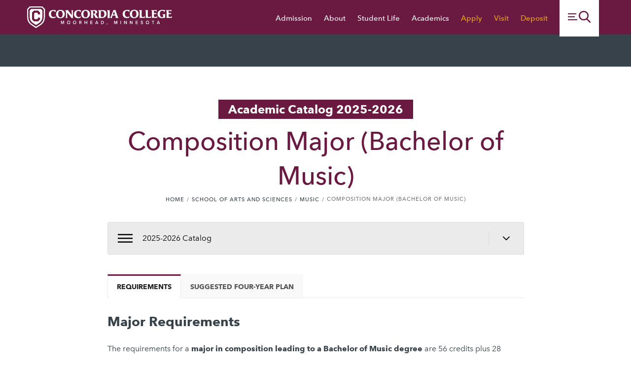

--- FILE ---
content_type: text/html; charset=UTF-8
request_url: https://catalog.concordiacollege.edu/arts-sciences/music/composition-major-bm/
body_size: 2308
content:
<!DOCTYPE html>
<html lang="en">
<head>
    <meta charset="utf-8">
    <meta name="viewport" content="width=device-width, initial-scale=1">
    <title></title>
    <style>
        body {
            font-family: "Arial";
        }
    </style>
    <script type="text/javascript">
    window.awsWafCookieDomainList = [];
    window.gokuProps = {
"key":"AQIDAHjcYu/GjX+QlghicBgQ/7bFaQZ+m5FKCMDnO+vTbNg96AE+3PIzueJzgNQj9+QMRk5nAAAAfjB8BgkqhkiG9w0BBwagbzBtAgEAMGgGCSqGSIb3DQEHATAeBglghkgBZQMEAS4wEQQMJn6mAT/20mJKwxseAgEQgDuDUDB6mgzM+zHUHJS6wDTPB3Q2ncFvF8q4Hr7xqRmkaxf5g97EpA2B240DyFHO3P+dA7cbgp7Go/jL2Q==",
          "iv":"CgAG/DQ5DQAABATH",
          "context":"IBIb796afTFg28Xyv59sBeNaYmNTZntVxEcL04Yk0DA38tC2e5m1rrbZAZsWQo83mG5PmDgIivcO37GFHhJjNRmr+Xsqqihh6xoCz0epC1MqsBUZqOIUIDkE9P0EMUNbds+3DfWAxr/Un5O61zR1IbDBqv7NqxRwJLmgAa9PIY3P9VNT4osPr/aQVb0r8CATqzh0nFuv9yvSPCmC5Cft1OX+/GRdXi6eWoOrTc0TIJz9mcyzYvFWRhiXDmL5BUop3x9Cg96m07HMWGCRgg4wb4Tl7HQzFnnfjfhWcg99YYJ+cBhoixeoE54/CWYO7ZnDXhIQi46+OA8AVs4YmoPLQZ5erAFrmOj+7FKuRj3sRdeq6RQ3QDB3nBU7usT+cmPXSiOfpVEON9o/9WE7+tiFmcwZ5gzwg4NFdkWVXiaos35pEsL+x1XJG01d+XURgU8PhgELeyc01HXFWRTr9L/i8JdcvMoUP67igM7Hyci4VYq8CgMu24yQyD6Gq6eRwADg7PWl8YcjLQqZ49poShXlPTMX1O1OITke218y5NWVyo1fa9XE2RhitANOGFAVtYgV0MpTB1EAzCwXQbPTFjqdff8PUl+uUzYKef7meArBPiZwIrJutt/vSPkmvd/LTHWkP6DtZ7HYDyUI5FtIRGaA6xW8ny7dheC/fACwMrZl9nXrBUYslWhGMvM+gzFqImplJpqJZ4jwUNOYMnklbEprOnwlP0NemK6j4KgjrcSwbzZLMZweInFhriTXxJwJRAIadxGzRZIwuxzUuRcQw9bWwBJBUvp54izz8v0Aig=="
};
    </script>
    <script src="https://3b07d6190caa.58592306.us-east-2.token.awswaf.com/3b07d6190caa/dbfcd59e4170/1fc11a78507b/challenge.js"></script>
</head>
<body>
    <div id="challenge-container"></div>
    <script type="text/javascript">
        AwsWafIntegration.saveReferrer();
        AwsWafIntegration.checkForceRefresh().then((forceRefresh) => {
            if (forceRefresh) {
                AwsWafIntegration.forceRefreshToken().then(() => {
                    window.location.reload(true);
                });
            } else {
                AwsWafIntegration.getToken().then(() => {
                    window.location.reload(true);
                });
            }
        });
    </script>
    <noscript>
        <h1>JavaScript is disabled</h1>
        In order to continue, we need to verify that you're not a robot.
        This requires JavaScript. Enable JavaScript and then reload the page.
    </noscript>
</body>
</html>

--- FILE ---
content_type: text/html; charset=UTF-8
request_url: https://catalog.concordiacollege.edu/arts-sciences/music/composition-major-bm/
body_size: 65660
content:
<!doctype html>
<html class="no-js" xml:lang="en" lang="en" dir="ltr">

<head>
<meta http-equiv="X-UA-Compatible" content="IE=Edge" />
<title>Composition Major (Bachelor of Music) &lt; Concordia College</title>
<meta http-equiv="Content-Type" content="text/html; charset=utf-8" />
<link rel="search" type="application/opensearchdescription+xml"
			href="/search/opensearch.xml" title="Catalog" />
<meta name="viewport" content="width=device-width, initial-scale=1.0, minimum-scale=1.0" />
<link href="/images/favicon.ico" rel="shortcut icon" />
<link rel="stylesheet" type="text/css" href="/css/reset.css" />
<link href="https://fonts.googleapis.com/css?family=Roboto:400,400i,500,500i,700,700i" rel="stylesheet">
<link rel="stylesheet" type="text/css" href="/fonts/font-awesome/font-awesome.min.css" />
<link rel="stylesheet" type="text/css" href="/css/courseleaf.css" />
<link rel="stylesheet" type="text/css" href="/css/screen.css" media="screen" />
<link rel="stylesheet" type="text/css" href="/css/print.css" media="print" />
<script type="text/javascript" src="/js/jquery.js"></script>
<script type="text/javascript" src="/js/lfjs.js"></script>
<script type="text/javascript" src="/js/lfjs_any.js"></script>
<link rel="stylesheet" type="text/css" href="/js/lfjs.css" />
<script type="text/javascript" src="/js/courseleaf.js"></script>
<script type="text/javascript" src="/js/custom.js"></script>



</head>



<body class="">




<nav aria-label="Skip content menu" class="accessible">
	<div class="accessible-menu">
		<ul>
			<li><a href="#contentarea" rel="section">Skip to Content</a></li>
			<li><a href="/azindex/">AZ Index</a></li>
			<li><a href="/">Catalog Home</a></li>
			<li><a href="https://www.concordiacollege.edu/">Institution Home</a></li>
		</ul>
	</div>
</nav>

<header id="header">
    <div class="wrap">
        <div id="logo">
            <a href="https://www.concordiacollege.edu/">
                <img src="/images/logo.svg" alt="Concordia College" />
            </a>
        </div>
        <nav id="navigation" aria-label="Concordia College">
            <ul>
                <li><a href="https://www.concordiacollege.edu/admission/"><span class="text">Admission</span></a></li>
                <li><a href="https://www.concordiacollege.edu/about/"><span class="text">About</span></a></li>
                <li><a href="https://www.concordiacollege.edu/student-life/"><span class="text">Student Life</span></a></li>
                <li><a href="https://www.concordiacollege.edu/academics/"><span class="text">Academics</span></a></li>
                <li class="gold"><a href="https://www.concordiacollege.edu/admission/apply/"><span class="text">Apply</span></a></li>
                <li class="gold"><a href="https://www.concordiacollege.edu/admission/campus-visits/"><span class="text">Visit</span></a></li>
                <li class="gold"><a href="https://www.concordiacollege.edu/admission/accepted-students/making-your-deposit/"><span class="text">Deposit</span></a></li>
                <li class="isparent hamb">

                    <button id="hamburger-toggle" aria-expanded="false" aria-controls="hamburger" data-toggle="#hamburger">
                        <span class="sr-only">Toggle menu</span>
                        <i class="icon menu" aria-hidden="true"/></i>
                        <span class="closer" aria-hidden="true"></span>
                    </button>
                    <div id="hamburger" aria-hidden="true">
                        <div class="search" id="cat-search">
                           <form action="/search/">
                              <label for="cat-search-term" class="sr-only">Search catalog</label>
                              <input class="search-field" type="text" name="search" id="cat-search-term" placeholder="Search..." />
                              <button class="search-button" type="submit">
                                 <i class="fa fa-search" aria-hidden="true"></i>
                                 <span class="sr-only">Submit search</span>
                              </button>
<!--%?pagebasedir?% <input type="hidden" name="caturl" value="/arts-sciences" /> -->
                           </form>
                        </div>
                        <div class="social" id="hamburger-social">
                            <ul>
                                <li><a href="https://www.facebook.com/concordiacollege"><i class="icon facebook" aria-hidden="true"></i><span class="sr-only">Facebook</span></a></li>
                                <li><a href="https://twitter.com/concordia_mn">			<i class="icon twitter" aria-hidden="true"></i><span class="sr-only">Twitter</span></a></li>
                                <li><a href="http://www.youtube.com/cobberweb">			<i class="icon youtube" aria-hidden="true"></i><span class="sr-only">YouTube</span></a></li>
                                <li><a href="https://www.linkedin.com/company/concordia-college"><i class="icon linkedin" aria-hidden="true"></i><span class="sr-only">LinkedIn</span></a></li>
                                <li><a href="http://instagram.com/concordia_mn">		<i class="icon instagram" aria-hidden="true"></i><span class="sr-only">Instagram</span></a></li>
                                <li><a href="http://pinterest.com/concordia_mn/">		<i class="icon pinterest" aria-hidden="true"></i><span class="sr-only">Pinterest</span></a></li>
                                <li><a href="https://www.snapchat.com/add/concordia_mn"><i class="icon snapchat" aria-hidden="true"></i><span class="sr-only">Snapchat</span></a></li>
                            <ul>
                        </div>
                        <ul id="meganav">
                            <li class="isparent">
                                <h2 class="fancy"><a href="https://www.concordiacollege.edu/admission/">Admission</a></h2>
                                <button type="button" aria-expanded="false" aria-controls="toggle1" data-toggle="#toggle1">
                                    <span class="sr-only">Expand Sub-Navigation</span>
                                    <i class="icon chev-down-smooth white" aria-hidden="true"></i>
                                </button>
                                <ul id="toggle1" aria-hidden="true">
                                    <li><a href="https://www.concordiacollege.edu/admission/apply/">Apply</a></li>
                                    <li><a href="https://www.concordiacollege.edu/admission/meet-your-admissions-representative/">Find Your Rep</a></li>
                                    <li><a href="https://www.concordiacollege.edu/admission/accepted-students/">Accepted Students</a></li>
                                    <li><a href="https://www.concordiacollege.edu/admission/info-for-parents/">Info for Parents</a></li>
                                    <li><a href="https://www.concordiacollege.edu/admission/international-students/">International Students</a></li>
                                    <li><a href="https://www.concordiacollege.edu/admission/transfer-students/">Transfer Students</a></li>
                                    <li><a href="https://www.concordiacollege.edu/admission/readmitted-students/">Readmitted Students</a></li>
                                    <li><a href="https://concordiacontinuingstudies.com/graduate-accelerated-post-bacc/" target="_blank">Graduate Programs</a></li>
                                    <li><a href="https://www.concordiacollege.edu/admission/pseo-and-dual-enrollment/">PSEO and Dual Enrollment</a></li>
                                    <li><a href="https://www.concordiacollege.edu/admission/military-students/">Military Students</a></li>
                                    <li><a href="https://www.concordiacollege.edu/admission/anti-racism-statement/">Anti-Racism Statement</a></li>
                                    <li><a href="https://www.concordiacollege.edu/admission/staff/">Staff</a></li>
                                </ul>
                            </li>
                            <li class="isparent">
                                <h2 class="fancy"><a href="https://www.concordiacollege.edu/tuition-aid/">Tuition &amp; Aid</a></h2>
                                <button type="button" aria-expanded="false" aria-controls="toggle2" data-toggle="#toggle2">
                                    <span class="sr-only">Expand Sub-Navigation</span>
                                    <i class="icon chev-down-smooth white" aria-hidden="true"></i>
                                </button>
                                <ul id="toggle2" aria-hidden="true">
                                    <li><a href="https://www.concordiacollege.edu/tuition-aid/scholarships/">Scholarships</a></li>
                                    <li><a href="https://www.concordiacollege.edu/tuition-aid/other-financial-aid/">Other Financial Aid</a></li>
                                    <li><a href="https://www.concordiacollege.edu/tuition-aid/cost-of-attendance/">Cost of Attendance</a></li>
                                    <li><a href="https://www.concordiacollege.edu/tuition-aid/faqs/">FAQs</a></li>
                                    <li><a href="https://www.concordiacollege.edu/tuition-aid/staff/">Staff</a></li>
                                    <li><a href="https://www.concordiacollege.edu/tuition-aid/2021-22-downloadable-forms/">2021-22 Downloadable Forms</a></li>
                                    <li><a href="https://www.concordiacollege.edu/tuition-aid/consumer-information/">Consumer Information</a></li>
                                </ul>
                            </li>
                            <li class="isparent">
                                <h2 class="fancy"><a href="https://www.concordiacollege.edu/academics/">Academics</a></h2>
                                <button type="button" aria-expanded="false" aria-controls="toggle3" data-toggle="#toggle3">
                                    <span class="sr-only">Expand Sub-Navigation</span>
                                    <i class="icon chev-down-smooth white" aria-hidden="true"></i>
                                </button>
                                <ul id="toggle3" aria-hidden="true">
                                    <li><a href="https://www.concordiacollege.edu/academics/programs-of-study/">Majors &amp; Minors</a></li>
                                    <li><a href="https://www.concordiacollege.edu/academics/research/">Research</a></li>
                                    <li><a href="https://www.concordiacollege.edu/academics/internships-cooperative-learning/">Internships</a></li>
                                    <li><a href="https://www.concordiacollege.edu/academics/study-away/">Study Away</a></li>
                                    <li><a href="https://www.concordiacollege.edu/academics/library/">Library</a></li>
                                    <li><a href="https://www.concordiacollege.edu/academics/faculty/">Faculty</a></li>
                                    <li><a href="https://www.concordiacollege.edu/academics/career-center/">Career Center </a></li>
                                    <li><a href="https://concordiacontinuingstudies.com/" target="_blank">Continuing Studies</a></li>
                                </ul>
                            </li>
                            <li class="isparent">
                                <h2 class="fancy"><a href="https://www.concordiacollege.edu/student-life/">Student Life</a></h2>
                                <button type="button" aria-expanded="false" aria-controls="toggle4" data-toggle="#toggle4">
                                    <span class="sr-only">Expand Sub-Navigation</span>
                                    <i class="icon chev-down-smooth white" aria-hidden="true"></i>
                                </button>
                                <ul id="toggle4" aria-hidden="true">
                                    <li><a href="https://www.concordiacollege.edu/student-life/first-year-experience/">First-Year Experience</a></li>
                                    <li><a href="https://www.concordiacollege.edu/student-life/dining-services/">Dining Services</a></li>
                                    <li><a href="https://www.concordiacollege.edu/student-life/residence-life/">Residence Life</a></li>
                                    <li><a href="https://www.concordiacollege.edu/student-life/student-success/">Center for Student Success</a></li>
                                    <li><a href="https://www.concordiacollege.edu/student-life/spiritual-life/">Spiritual Life </a></li>
                                    <li><a href="https://www.concordiacollege.edu/student-life/get-involved/">Involvement</a></li>
                                    <li><a href="https://www.concordiacollege.edu/student-life/athletics-recreational-sports/">Athletics &amp; Recreational Sports</a></li>
                                    <li><a href="https://www.concordiacollege.edu/student-life/health-and-wellness/">Health and Wellness </a></li>
                                    <li><a href="https://www.concordiacollege.edu/student-life/music-ensembles/">Music Ensembles</a></li>
                                </ul>
                            </li>
                            <li class="isparent">
                                <h2 class="fancy"><a href="https://www.concordiacollege.edu/streaming/">Streaming</a></h2>
                                <button type="button" aria-expanded="false" aria-controls="toggle5" data-toggle="#toggle5">
                                    <span class="sr-only">Expand Sub-Navigation</span>
                                    <i class="icon chev-down-smooth white" aria-hidden="true"></i>
                                </button>
                                <ul id="toggle5" aria-hidden="true">
                                    <li><a href="https://www.concordiacollege.edu/streaming/cobber-stories/">Cobber Stories</a></li>
                                    <li><a href="https://www.concordiacollege.edu/streaming/virtual-events/">Virtual Events</a></li>
                                    <li><a href="https://www.concordiacollege.edu/streaming/real-world-experience/">Real World Experience</a></li>
                                    <li><a href="https://www.concordiacollege.edu/streaming/live-stream-archive/">Live Stream Archive</a></li>
                                </ul>
                            </li>
                        </ul>

                        <nav aria-label="Mobile Utility Navigation" class="bar" id="hamburger-bar">
                            <ul>
                                <li><a href="https://www.concordiacollege.edu/alumni/">Alumni</a></li>
                                <li><a href="https://www.concordiacollege.edu/giving/">Giving</a></li>
                                <li><a href="https://www.concordiacollege.edu/parents-families/">Families</a></li>
                                <li><a href="https://www.concordiacollege.edu/about/">About</a></li>
                                <li><a href="https://www.concordiacollege.edu/events/">Events</a></li>
                                <li><a href="http://concordiamn.prestosports.com/landing/index" target="_blank">Athletics</a></li>
                                <li><a href="https://www.concordiacollege.edu/music/">Music</a></li>
                                <li><a href="https://www.concordiacollege.edu/academics/schools/offutt-school-of-business/">Business School</a></li>
                            </ul>
                        </nav>

                    </div><!-- hamburger -->
                </li>
            </ul>
        </nav>
    </div><!-- /.wrap -->
</header>

<div id="content-container">
    

    <div class="wrap">
        
        <div class="page-topper">
            <h1 class="site-title"><a href="/"><span class="text">Academic Catalog 2025-2026</span></a></h1>
            <h1 class="page-title">Composition Major (Bachelor of Music)</h1>
            <nav id="breadcrumb" aria-label="Breadcrumbs">
<ul><li><a href="/">Home</a><span class="crumbsep">›</span></li><li><a href="/arts-sciences/">School&nbsp;of&nbsp;Arts&nbsp;and&nbsp;Sciences</a><span class="crumbsep">›</span></li><li><a href="/arts-sciences/music/">Music</a><span class="crumbsep">›</span></li><li><span class="active">Composition Major (Bachelor of Music)</span></li></ul>
            </nav>
        </div><!-- page-topper -->
        
        <aside id="col-nav">

            <button id="sidebar-toggle" aria-expanded="false" data-toggle="#sidebar">
                <i class="icon list" aria-hidden="true"></i>
                <span class="text">2025-2026 Catalog</span>
                <i class="icon chev-down-smooth" aria-hidden="true"></i>
                <i class="icon close" aria-hidden="true"></i>
            </button>
            
            <div id="sidebar" class="" aria-hidden="">
                <div class="sidebar-item">
                   <nav id="cl-menu" aria-label="Primary">

<ul class="nav levelzero" id="/">
	<li><a href="/academic-calendars/">Academic Calendars</a></li>
	<li class="isparent"><a href="/life-concordia/">Your Life at Concordia</a></li>
	<li><a href="/academic-programs/">Academic Programs</a></li>
	<li class="active isparent"><a href="/arts-sciences/">School of Arts and Sciences</a>
	<ul class="nav levelone" id="/arts-sciences/">
		<li class="isparent"><a href="/arts-sciences/art/">Art</a></li>
		<li class="isparent"><a href="/arts-sciences/biology/">Biology</a></li>
		<li class="isparent"><a href="/arts-sciences/chemistry/">Chemistry</a></li>
		<li class="isparent"><a href="/arts-sciences/communication-studies-theatre-art/">Communication Studies and Theatre Art</a></li>
		<li class="isparent"><a href="/arts-sciences/earth-science/">Earth Science</a></li>
		<li class="isparent"><a href="/arts-sciences/education/">Education</a></li>
		<li class="isparent"><a href="/arts-sciences/english/">English</a></li>
		<li class="isparent"><a href="/arts-sciences/environmental-sustainability-studies/">Environmental and Sustainability Studies</a></li>
		<li class="isparent"><a href="/arts-sciences/film-studies/">Film Studies</a></li>
		<li class="isparent"><a href="/arts-sciences/global-studies/">Global Studies</a></li>
		<li class="isparent"><a href="/arts-sciences/greek-roman-studies/">Greek and Roman Studies</a></li>
		<li class="isparent"><a href="/arts-sciences/heritage-museum-studies/">Heritage and Museum Studies</a></li>
		<li class="isparent"><a href="/arts-sciences/history/">History</a></li>
		<li class="isparent"><a href="/arts-sciences/humanities/">Humanities</a></li>
		<li class="isparent"><a href="/arts-sciences/mathematics/">Mathematics</a></li>
		<li class="isparent"><a href="/arts-sciences/multimedia-journalism/">Multimedia Journalism</a></li>
		<li class="active isparent"><a href="/arts-sciences/music/">Music</a>
		<ul class="nav leveltwo" id="/arts-sciences/music/">
			<li><a href="/arts-sciences/music/church-music-minor/">Church Music Minor</a></li>
			<li class="active self"><a href="#" onclick="return false;">Composition Major (Bachelor of Music)</a></li>
			<li><a href="/arts-sciences/music/instrumental-conducting-certificate/">Instrumental Conducting Certificate</a></li>
			<li><a href="/arts-sciences/music/instrumental-music-major-bm/">Instrumental Music Major (Bachelor of Music)</a></li>
			<li><a href="/arts-sciences/music/music-business-entrepreneurship-ba/">Music and Business Entrepreneurship Major (Bachelor of Arts)</a></li>
			<li><a href="/arts-sciences/music/music-education-major-bm/">Music Education Major (Bachelor of Music)</a></li>
			<li><a href="/arts-sciences/music/music-major-ba/">Music Major (Bachelor of Arts)</a></li>
			<li><a href="/arts-sciences/music/music-major-k-12-music-education-ba/">Music Major -&#8203; K-&#8203;12 Music Education (Bachelor of Arts)</a></li>
			<li><a href="/arts-sciences/music/music-minor/">Music Minor</a></li>
			<li><a href="/arts-sciences/music/piano-major-bm/">Piano Major (Bachelor of Music)</a></li>
			<li><a href="/arts-sciences/music/voice-major-bm/">Voice Major (Bachelor of Music)</a></li>
		</ul>
		</li>
		<li class="isparent"><a href="/arts-sciences/neuroscience/">Neuroscience</a></li>
		<li class="isparent"><a href="/arts-sciences/philosophy/">Philosophy</a></li>
		<li class="isparent"><a href="/arts-sciences/physics/">Physics</a></li>
		<li class="isparent"><a href="/arts-sciences/political-science/">Political Science</a></li>
		<li class="isparent"><a href="/arts-sciences/psychology/">Psychology</a></li>
		<li class="isparent"><a href="/arts-sciences/religion/">Religion</a></li>
		<li class="isparent"><a href="/arts-sciences/social-activism/">Social Activism</a></li>
		<li class="isparent"><a href="/arts-sciences/social-studies-education/">Social Studies Education</a></li>
		<li class="isparent"><a href="/arts-sciences/womens-gender-studies/">Women’s and Gender Studies</a></li>
		<li class="isparent"><a href="/arts-sciences/world-languages-cultures/">World Languages and Cultures</a></li>
	</ul>
	</li>
	<li class="isparent"><a href="/business/">Offutt School of Business</a></li>
	<li class="isparent"><a href="/health-professions/">Sanford Heimarck School of Health Professions</a></li>
	<li class="isparent"><a href="/pre-professional-programs/">Pre-&#8203;Professional Programs</a></li>
	<li class="isparent"><a href="/accelerated-masters-programs/">Accelerated Masters Programs</a></li>
	<li class="isparent"><a href="/post-baccalaureate-programs/">Post-&#8203;Baccalaureate Programs</a></li>
	<li class="isparent"><a href="/undergraduate-academic-community/">Undergraduate Academic Community</a></li>
	<li><a href="/global-learning-concordia/">Global Learning at Concordia</a></li>
	<li class="isparent"><a href="/expanded-academic-opportunities/">Expanded Academic Opportunities</a></li>
	<li class="isparent"><a href="/involvement/">Involvement</a></li>
	<li><a href="/campus-resources/">Campus Resources</a></li>
	<li class="isparent"><a href="/academic-student-life-policies/">Academic and Student Life Policies</a></li>
	<li class="isparent"><a href="/undergraduate-course-descriptions/">Undergraduate Course Descriptions</a></li>
	<li class="isparent"><a href="/graduate-programs/">Graduate Programs</a></li>
	<li class="isparent"><a href="/graduate-certificate-programs/">Graduate Certificate Programs</a></li>
	<li><a href="/officials-faculty/">Officials and Faculty of Concordia College</a></li>
	<li class="isparent"><a href="/course-search/">Course Search</a></li>
</ul>
                   </nav><!-- #cl-menu -->
                </div><!-- .sidebar-item -->

                <button id="print-btn" href="#print-dialog" onclick="showPrintDialog(); return false;">
                    <i class="fa fa-print" aria-hidden="true"></i>
                    Print Options
                </button>
            
            </div><!-- #sidebar -->
            </aside>
            <div id="col-content">

                <main id="contentarea">

                
                



<script type="text/javascript">
//<![CDATA[
	var defshow = "text";
	var bodycontainer = "#body";
	var defshow = "requirementstext";
	var validhashes = ",text,requirementstext,suggestedfouryearplantext,";

if(window.location.hash.length) {
	var hash = cleanHash(window.location.hash);
	if(validhashes.indexOf("," + hash + ",") != -1)
		defshow = hash;
}
var ss = document.styleSheets;
var workss = null;
for(var i=0; i < ss.length; i++) {
	var currmedia = "";
	if (typeof ss[i].media == "string")
		currmedia = ss[i].media
	else if (typeof ss[i].media == "object" && ss[i].media.mediaText)
		currmedia = ss[i].media.mediaText;

	if((currmedia == "screen" || currmedia == "all") && (ss[i].href.indexOf("/") == 0 || ss[i].href.indexOf(document.location.host) >= 0)) {
		workss = ss[i];
		break;
	}
}
if(workss && workss.insertRule) {
	workss.insertRule(".tab_content { display: none; }", workss.cssRules.length)
	workss.insertRule(".sectionheader { display: none; }", workss.cssRules.length)
	workss.insertRule("#" + defshow + "container { display: block; }", workss.cssRules.length)
} else if(workss && workss.addRule) {
	workss.addRule(".tab_content", "display: none");
	workss.addRule(".sectionheader", "display: none");
	workss.addRule("#" + defshow + "container", "display: block");
}
else {
	if (window.console)
		window.console.log('screen.css <link> needs attribute media="screen"');
}
//]]>
</script>
	<nav id="tabs" aria-label="Page content tabs">
		<ul class="clearfix" role="tablist">
			<li id="requirementstexttab" role="presentation">
<a href="#requirementstextcontainer" role="tab" aria-controls="requirementstextcontainer" onclick="return showSection('requirementstext');" >Requirements</a></li>
			<li id="suggestedfouryearplantexttab" role="presentation">
<a href="#suggestedfouryearplantextcontainer" role="tab" aria-controls="suggestedfouryearplantextcontainer" onclick="return showSection('suggestedfouryearplantext');" >Suggested Four-Year Plan</a></li>
		</ul>
	</nav>

<div id="textcontainer" class="page_content tab_content" role="tabpanel" aria-labelledby="texttab">



            </div><!--end #textcontainer -->

			<div id="requirementstextcontainer" class="page_content tab_content" role="tabpanel" aria-labelledby="requirementstexttab">
				<a name="requirementstext"></a><h2>Major Requirements</h2>
<p>The requirements for a <strong>major in composition leading to a Bachelor of Music degree</strong> are 56 credits plus 28 private instruction credits and ensemble participation plus 20 credits in non-music electives:</p>
<table class="sc_courselist">
<caption class="hidden noscript">Course List</caption>
<colgroup>
<col class="codecol"/>
<col class="titlecol"/>
<col align="char" char="." class="hourscol"/>
</colgroup>
<thead>
<tr class="hidden noscript">
<th scope="col">Code</th>
<th scope="col">Title</th>
<th scope="col" class="hourscol">Hours</th>
</tr>
</thead>
<tbody>
<tr class="even areaheader  firstrow"><td colspan="2"><span class="courselistcomment areaheader ">Music Core Courses</span></td><td class="hourscol"></td></tr>
<tr class="odd"><td class="codecol"><a href="/search/?P=MUS%20111" title="MUS 111" class="bubblelink code" onclick="return showCourse(this, 'MUS 111');">MUS 111</a></td><td>Materials of Music I</td><td class="hourscol">1</td></tr>
<tr class="even"><td class="codecol"><a href="/search/?P=MUS%20112" title="MUS 112" class="bubblelink code" onclick="return showCourse(this, 'MUS 112');">MUS 112</a></td><td>Materials of Music II</td><td class="hourscol">1</td></tr>
<tr class="odd"><td class="codecol"><a href="/search/?P=MUS%20115" title="MUS 115" class="bubblelink code" onclick="return showCourse(this, 'MUS 115');">MUS 115</a></td><td>Rhythm Performance and Hearing</td><td class="hourscol">1</td></tr>
<tr class="even"><td class="codecol"><a href="/search/?P=MUS%20116" title="MUS 116" class="bubblelink code" onclick="return showCourse(this, 'MUS 116');">MUS 116</a></td><td>Tonal Singing and Hearing</td><td class="hourscol">1</td></tr>
<tr class="odd"><td class="codecol"><a href="/search/?P=MUS%20211" title="MUS 211" class="bubblelink code" onclick="return showCourse(this, 'MUS 211');">MUS 211</a></td><td>Tonal Theory</td><td class="hourscol">4</td></tr>
<tr class="even"><td class="codecol"><a href="/search/?P=MUS%20222" title="MUS 222" class="bubblelink code" onclick="return showCourse(this, 'MUS 222');">MUS 222</a></td><td>Music In/As Social Life</td><td class="hourscol">4</td></tr>
<tr class="odd"><td class="codecol"><a href="/search/?P=MUS%20232" title="MUS 232" class="bubblelink code" onclick="return showCourse(this, 'MUS 232');">MUS 232</a></td><td>History of Western Music: Medieval to the Mid-19th Century</td><td class="hourscol">4</td></tr>
<tr class="even"><td class="codecol"><a href="/search/?P=MUS%20312" title="MUS 312" class="bubblelink code" onclick="return showCourse(this, 'MUS 312');">MUS 312</a></td><td>Counterpoint</td><td class="hourscol">2</td></tr>
<tr class="odd"><td class="codecol"><a href="/search/?P=MUS%20315" title="MUS 315" class="bubblelink code" onclick="return showCourse(this, 'MUS 315');">MUS 315</a></td><td>Post-Tonal Theory and History</td><td class="hourscol">4</td></tr>
<tr class="even"><td class="codecol"><a href="/search/?P=MUS%20343" title="MUS 343" class="bubblelink code" onclick="return showCourse(this, 'MUS 343');">MUS 343</a></td><td>Orchestration</td><td class="hourscol">2</td></tr>
<tr class="odd"><td class="codecol"><a href="/search/?P=MUS%20363" title="MUS 363" class="bubblelink code" onclick="return showCourse(this, 'MUS 363');">MUS 363</a></td><td>Global Materials and Processes</td><td class="hourscol">4</td></tr>
<tr class="even"><td class="codecol"><a href="/search/?P=MUS%20423" title="MUS 423" class="bubblelink code" onclick="return showCourse(this, 'MUS 423');">MUS 423</a></td><td>Critical Analysis I</td><td class="hourscol">2</td></tr>
<tr class="odd"><td class="codecol"><a href="/search/?P=MUS%20424" title="MUS 424" class="bubblelink code" onclick="return showCourse(this, 'MUS 424');">MUS 424</a></td><td>Critical Analysis II</td><td class="hourscol">2</td></tr>
<tr class="even"><td class="codecol"><a href="/search/?P=MUS%20425" title="MUS 425" class="bubblelink code" onclick="return showCourse(this, 'MUS 425');">MUS 425</a></td><td>Choral Conducting I</td><td class="hourscol">2</td></tr>
<tr class="orclass even"><td class="codecol orclass">or <a href="/search/?P=MUS%20427" title="MUS 427" class="bubblelink code" onclick="return showCourse(this, 'MUS 427');">MUS 427</a></td><td colspan="2"> Instrumental Conducting I</td></tr>
<tr class="odd"><td class="codecol"><a href="/search/?P=MUS%20437" title="MUS 437" class="bubblelink code" onclick="return showCourse(this, 'MUS 437');">MUS 437</a></td><td>Music Technology I</td><td class="hourscol">2</td></tr>
<tr class="even"><td class="codecol"><a href="/search/?P=MUS%20438" title="MUS 438" class="bubblelink code" onclick="return showCourse(this, 'MUS 438');">MUS 438</a></td><td>Music Technology II</td><td class="hourscol">2</td></tr>
<tr class="odd"><td class="codecol"><a href="/search/?P=MUS%20450" title="MUS 450" class="bubblelink code" onclick="return showCourse(this, 'MUS 450');">MUS 450</a></td><td>Technology Capstone</td><td class="hourscol">4</td></tr>
<tr class="even"><td class="codecol"><a href="/search/?P=MUS%20482" title="MUS 482" class="bubblelink code" onclick="return showCourse(this, 'MUS 482');">MUS 482</a></td><td>Senior Recital/Project</td><td class="hourscol">2</td></tr>
<tr class="odd areaheader "><td colspan="2"><span class="courselistcomment areaheader ">Contextual Studies Courses</span></td><td class="hourscol"></td></tr>
<tr class="even"><td colspan="2"><span class="courselistcomment">Select at least one of the following:</span></td><td class="hourscol">4</td></tr>
<tr class="odd"><td class="codecol"><div style="margin-left:20px;" class="blockindent"><a href="/search/?P=MUS%20408" title="MUS 408" class="bubblelink code" onclick="return showCourse(this, 'MUS 408');">MUS 408</a></div></td><td>Contextual Studies II - Genre</td><td class="hourscol"></td></tr>
<tr class="even"><td class="codecol"><div style="margin-left:20px;" class="blockindent"><a href="/search/?P=MUS%20409" title="MUS 409" class="bubblelink code" onclick="return showCourse(this, 'MUS 409');">MUS 409</a></div></td><td>Contextual Studies II - Period</td><td class="hourscol"></td></tr>
<tr class="odd"><td class="codecol"><div style="margin-left:20px;" class="blockindent"><a href="/search/?P=MUS%20410" title="MUS 410" class="bubblelink code" onclick="return showCourse(this, 'MUS 410');">MUS 410</a></div></td><td>Contextual Studies II - Topic</td><td class="hourscol"></td></tr>
<tr class="even areaheader "><td colspan="2"><span class="courselistcomment areaheader ">Music Elective Courses</span></td><td class="hourscol"></td></tr>
<tr class="odd"><td colspan="2"><span class="courselistcomment">8 credits from music elective courses</span></td><td class="hourscol">8</td></tr>
<tr class="even areaheader "><td colspan="2"><span class="courselistcomment areaheader ">Non-Music Elective Courses</span></td><td class="hourscol"></td></tr>
<tr class="odd"><td colspan="2"><span class="courselistcomment">20 credits from non-music elective courses</span></td><td class="hourscol">20</td></tr>
<tr class="even areaheader "><td colspan="2"><span class="courselistcomment areaheader ">Private Instruction</span></td><td class="hourscol"></td></tr>
<tr class="odd"><td colspan="2"><span class="courselistcomment">28 credits of private instruction:</span></td><td class="hourscol">28</td></tr>
<tr class="even"><td colspan="2"><div style="margin-left:20px;" class="blockindent"><span class="courselistcomment commentindent">20 credits of private instruction in composition (<a href="/search/?P=LSN%20264" title="LSN 264" class="bubblelink code" onclick="return showCourse(this, 'LSN 264');">LSN 264</a>) (<a href="/search/?P=LSN%20464" title="LSN 464" class="bubblelink code" onclick="return showCourse(this, 'LSN 464');">LSN 464</a>)</span></div></td><td class="hourscol"></td></tr>
<tr class="odd"><td colspan="2"><div style="margin-left:20px;" class="blockindent"><span class="courselistcomment commentindent">8 credits of private instruction or class piano as a minor instrument or voice</span></div></td><td class="hourscol"></td></tr>
<tr class="even areaheader "><td colspan="2"><span class="courselistcomment areaheader ">Ensemble</span></td><td class="hourscol"></td></tr>
<tr class="odd lastrow"><td colspan="2"><span class="courselistcomment">8 semesters in ensemble</span> <sup>1</sup></td><td class="hourscol">0</td></tr>
<tr class="listsum"><td colspan="2">Total Hours</td><td class="hourscol">104</td></tr></tbody>
</table>

<dl class="sc_footnotes" aria-label="Footnotes"><dt> <sup> 1 </sup> </dt><dd start-indent="3%"><p class="noindent">Participation in an appropriate ensemble as designated by the music faculty and as related to the major area of study is required each semester of enrollment.</p></dd></dl>
 <p><strong>Degree and Graduation Requirements</strong><br/> In addition to the program-specific requirements listed above, all students must complete the graduation requirements specified for their degree.  See the <a href="/undergraduate-academic-community/degree-graduation-requirements/">Degree and Graduation Requirements</a> section for more information.<br/>  </p>
			</div>
			<div id="suggestedfouryearplantextcontainer" class="page_content tab_content" role="tabpanel" aria-labelledby="suggestedfouryearplantexttab">
				<a name="suggestedfouryearplantext"></a><h2>Suggested Four-Year Plan</h2>
 <p>The four-year plan detailed below is a suggested coursework sequence. This plan may need to be adapted based on course offerings as well as individual student circumstances, such as transfer credit and study away experiences. </p>  
<table pdfnorepeatheader="true" class="sc_plangrid">
<caption>Plan of Study Grid</caption><colgroup>
	<col pdfwidth="28" class="codecol"/>
	<col pdfwidth="57" class="titlecol"/>
	<col pdfwidth="15" class="hourscol"/>
</colgroup>
<tr class="plangridyear"><th id="oyhomB_plangrid1_0" class="year" colspan="3">First Year</th></tr>
<tr class="plangridterm"><th id="oyhomB_plangrid1_0_0" colspan="2">Fall</th><th id="oyhomB_plangrid1_hoursheader" scope="col" class="hourscol">Hours</th></tr>
<tr class="even"><td headers=" oyhomB_plangrid1_0_0" class="codecol"><a href="/search/?P=FYS%20110" title="FYS 110" class="bubblelink code" onclick="return showCourse(this, 'FYS 110');">FYS 110</a></td>
<td headers=" oyhomB_plangrid1_0_0" class="titlecol">Engaged Citizenship Seminar</td>
<td headers=" oyhomB_plangrid1_0_0 oyhomB_plangrid1_hoursheader" class="hourscol">4</td>
</tr>
<tr class="odd"><td headers=" oyhomB_plangrid1_0_0" class="codecol"><a href="/search/?P=COM%20110" title="COM 110" class="bubblelink code" onclick="return showCourse(this, 'COM 110');">COM 110</a><br/><div style="margin-left:20px;" class="blockindent">or <a href="/search/?P=ENG%20110" title="ENG 110" class="bubblelink code" onclick="return showCourse(this, 'ENG 110');">ENG 110</a></div></td>
<td headers=" oyhomB_plangrid1_0_0" class="titlecol">Communicating to Engage<br/><div style="margin-left:20px;" class="blockindent">or Writing to Engage</div></td>
<td headers=" oyhomB_plangrid1_0_0 oyhomB_plangrid1_hoursheader" class="hourscol">4</td>
</tr>
<tr class="even"><td headers=" oyhomB_plangrid1_0_0" class="codecol"><a href="/search/?P=MUS%20111" title="MUS 111" class="bubblelink code" onclick="return showCourse(this, 'MUS 111');">MUS 111</a></td>
<td headers=" oyhomB_plangrid1_0_0" class="titlecol">Materials of Music I</td>
<td headers=" oyhomB_plangrid1_0_0 oyhomB_plangrid1_hoursheader" class="hourscol">1</td>
</tr>
<tr class="odd"><td headers=" oyhomB_plangrid1_0_0" class="codecol"><a href="/search/?P=MUS%20115" title="MUS 115" class="bubblelink code" onclick="return showCourse(this, 'MUS 115');">MUS 115</a></td>
<td headers=" oyhomB_plangrid1_0_0" class="titlecol">Rhythm Performance and Hearing</td>
<td headers=" oyhomB_plangrid1_0_0 oyhomB_plangrid1_hoursheader" class="hourscol">1</td>
</tr>
<tr class="even"><td headers=" oyhomB_plangrid1_0_0" class="codecol"><a href="/search/?P=MUS%20116" title="MUS 116" class="bubblelink code" onclick="return showCourse(this, 'MUS 116');">MUS 116</a></td>
<td headers=" oyhomB_plangrid1_0_0" class="titlecol">Tonal Singing and Hearing</td>
<td headers=" oyhomB_plangrid1_0_0 oyhomB_plangrid1_hoursheader" class="hourscol">1</td>
</tr>
<tr class="odd"><td headers=" oyhomB_plangrid1_0_0" class="codecol"><a href="/search/?P=MUS%20130" title="MUS 130" class="bubblelink code" onclick="return showCourse(this, 'MUS 130');">MUS 130</a></td>
<td headers=" oyhomB_plangrid1_0_0" class="titlecol">Class Piano I (<span class="comment">or Piano Lessons</span>)</td>
<td headers=" oyhomB_plangrid1_0_0 oyhomB_plangrid1_hoursheader" class="hourscol">1</td>
</tr>
<tr class="even"><td headers=" oyhomB_plangrid1_0_0" colspan="2" class="codecol"><span class="comment">Non-Music Elective (or <a href="/search/?P=MUS%20222" title="MUS 222" class="bubblelink code" onclick="return showCourse(this, 'MUS 222');">MUS 222</a> - Music In/As Social Life)</span></td>
<td headers=" oyhomB_plangrid1_0_0 oyhomB_plangrid1_hoursheader" class="hourscol">4</td>
</tr>
<tr class="odd"><td headers=" oyhomB_plangrid1_0_0" class="codecol"><a href="/search/?P=LSN%20264" title="LSN 264" class="bubblelink code" onclick="return showCourse(this, 'LSN 264');">LSN 264</a></td>
<td headers=" oyhomB_plangrid1_0_0" class="titlecol">Composition</td>
<td headers=" oyhomB_plangrid1_0_0 oyhomB_plangrid1_hoursheader" class="hourscol">1</td>
</tr>
<tr class="even"><td headers=" oyhomB_plangrid1_0_0" colspan="2" class="codecol"><span class="comment">Ensemble</span></td>
<td headers=" oyhomB_plangrid1_0_0 oyhomB_plangrid1_hoursheader" class="hourscol"></td>
</tr>
<tr class="plangridsum odd"><td> </td><td headers=" oyhomB_plangrid1_0_0" class="titlecol">Hours</td><td headers=" oyhomB_plangrid1_0_0 oyhomB_plangrid1_hoursheader" class="hourscol">17</td></tr>
<tr class="plangridterm"><th id="oyhomB_plangrid1_0_1" colspan="3">Spring</th></tr>
<tr class="even"><td headers=" oyhomB_plangrid1_0_1" class="codecol"><a href="/search/?P=COM%20110" title="COM 110" class="bubblelink code" onclick="return showCourse(this, 'COM 110');">COM 110</a><br/><div style="margin-left:20px;" class="blockindent">or <a href="/search/?P=ENG%20110" title="ENG 110" class="bubblelink code" onclick="return showCourse(this, 'ENG 110');">ENG 110</a></div></td>
<td headers=" oyhomB_plangrid1_0_1" class="titlecol">Communicating to Engage<br/><div style="margin-left:20px;" class="blockindent">or Writing to Engage</div></td>
<td headers=" oyhomB_plangrid1_0_1 oyhomB_plangrid1_hoursheader" class="hourscol">4</td>
</tr>
<tr class="odd"><td headers=" oyhomB_plangrid1_0_1" class="codecol"><a href="/search/?P=MUS%20112" title="MUS 112" class="bubblelink code" onclick="return showCourse(this, 'MUS 112');">MUS 112</a></td>
<td headers=" oyhomB_plangrid1_0_1" class="titlecol">Materials of Music II</td>
<td headers=" oyhomB_plangrid1_0_1 oyhomB_plangrid1_hoursheader" class="hourscol">1</td>
</tr>
<tr class="even"><td headers=" oyhomB_plangrid1_0_1" class="codecol"><a href="/search/?P=MUS%20222" title="MUS 222" class="bubblelink code" onclick="return showCourse(this, 'MUS 222');">MUS 222</a></td>
<td headers=" oyhomB_plangrid1_0_1" class="titlecol">Music In/As Social Life (<span class="comment">or Non-Music Elective</span>)</td>
<td headers=" oyhomB_plangrid1_0_1 oyhomB_plangrid1_hoursheader" class="hourscol">4</td>
</tr>
<tr class="odd"><td headers=" oyhomB_plangrid1_0_1" class="codecol"><a href="/search/?P=MUS%20131" title="MUS 131" class="bubblelink code" onclick="return showCourse(this, 'MUS 131');">MUS 131</a></td>
<td headers=" oyhomB_plangrid1_0_1" class="titlecol">Class Piano II (<span class="comment">or Piano Lessons</span>)</td>
<td headers=" oyhomB_plangrid1_0_1 oyhomB_plangrid1_hoursheader" class="hourscol">1</td>
</tr>
<tr class="even"><td headers=" oyhomB_plangrid1_0_1" class="codecol"><a href="/search/?P=WELL%20110" title="WELL 110" class="bubblelink code" onclick="return showCourse(this, 'WELL 110');">WELL 110</a></td>
<td headers=" oyhomB_plangrid1_0_1" class="titlecol">Engaging in Lifelong Wellness</td>
<td headers=" oyhomB_plangrid1_0_1 oyhomB_plangrid1_hoursheader" class="hourscol">1</td>
</tr>
<tr class="odd"><td headers=" oyhomB_plangrid1_0_1" colspan="2" class="codecol"><span class="comment">Elective - Music or Non-Music (if needed)</span></td>
<td headers=" oyhomB_plangrid1_0_1 oyhomB_plangrid1_hoursheader" class="hourscol">1-4</td>
</tr>
<tr class="even"><td headers=" oyhomB_plangrid1_0_1" class="codecol"><a href="/search/?P=LSN%20264" title="LSN 264" class="bubblelink code" onclick="return showCourse(this, 'LSN 264');">LSN 264</a></td>
<td headers=" oyhomB_plangrid1_0_1" class="titlecol">Composition</td>
<td headers=" oyhomB_plangrid1_0_1 oyhomB_plangrid1_hoursheader" class="hourscol">1</td>
</tr>
<tr class="odd"><td headers=" oyhomB_plangrid1_0_1" colspan="2" class="codecol"><span class="comment">Ensemble</span></td>
<td headers=" oyhomB_plangrid1_0_1 oyhomB_plangrid1_hoursheader" class="hourscol"></td>
</tr>
<tr class="plangridsum even"><td> </td><td headers=" oyhomB_plangrid1_0_1" class="titlecol">Hours</td><td headers=" oyhomB_plangrid1_0_1 oyhomB_plangrid1_hoursheader" class="hourscol">13-16</td></tr>
<tr class="plangridyear"><th id="oyhomB_plangrid1_1" class="year" colspan="3">Second Year</th></tr>
<tr class="plangridterm"><th id="oyhomB_plangrid1_1_0" colspan="3">Fall</th></tr>
<tr class="odd"><td headers=" oyhomB_plangrid1_1_0" class="codecol"><a href="/search/?P=MUS%20211" title="MUS 211" class="bubblelink code" onclick="return showCourse(this, 'MUS 211');">MUS 211</a><br/><div style="margin-left:20px;" class="blockindent">or <a href="/search/?P=MUS%20232" title="MUS 232" class="bubblelink code" onclick="return showCourse(this, 'MUS 232');">MUS 232</a></div></td>
<td headers=" oyhomB_plangrid1_1_0" class="titlecol">Tonal Theory<br/><div style="margin-left:20px;" class="blockindent">or History of Western Music: Medieval to the Mid-19th Century</div></td>
<td headers=" oyhomB_plangrid1_1_0 oyhomB_plangrid1_hoursheader" class="hourscol">4</td>
</tr>
<tr class="even"><td headers=" oyhomB_plangrid1_1_0" class="codecol"><a href="/search/?P=REL%20200" title="REL 200" class="bubblelink code" onclick="return showCourse(this, 'REL 200');">REL 200</a></td>
<td headers=" oyhomB_plangrid1_1_0" class="titlecol">Christianity and Religious Diversity (<span class="comment">or Non-Music Elective</span>)</td>
<td headers=" oyhomB_plangrid1_1_0 oyhomB_plangrid1_hoursheader" class="hourscol">4</td>
</tr>
<tr class="odd"><td headers=" oyhomB_plangrid1_1_0" class="codecol"><a href="/search/?P=MUS%20230" title="MUS 230" class="bubblelink code" onclick="return showCourse(this, 'MUS 230');">MUS 230</a></td>
<td headers=" oyhomB_plangrid1_1_0" class="titlecol">Class Piano III (<span class="comment">or Piano Lessons</span>)</td>
<td headers=" oyhomB_plangrid1_1_0 oyhomB_plangrid1_hoursheader" class="hourscol">1</td>
</tr>
<tr class="even"><td headers=" oyhomB_plangrid1_1_0" colspan="2" class="codecol"><span class="comment">Non-Music Elective</span></td>
<td headers=" oyhomB_plangrid1_1_0 oyhomB_plangrid1_hoursheader" class="hourscol">4</td>
</tr>
<tr class="odd"><td headers=" oyhomB_plangrid1_1_0" colspan="2" class="codecol"><span class="comment">Non-Music Elective</span></td>
<td headers=" oyhomB_plangrid1_1_0 oyhomB_plangrid1_hoursheader" class="hourscol">4</td>
</tr>
<tr class="even"><td headers=" oyhomB_plangrid1_1_0" class="codecol"><a href="/search/?P=LSN%20264" title="LSN 264" class="bubblelink code" onclick="return showCourse(this, 'LSN 264');">LSN 264</a></td>
<td headers=" oyhomB_plangrid1_1_0" class="titlecol">Composition</td>
<td headers=" oyhomB_plangrid1_1_0 oyhomB_plangrid1_hoursheader" class="hourscol">1</td>
</tr>
<tr class="odd"><td headers=" oyhomB_plangrid1_1_0" colspan="2" class="codecol"><span class="comment">Ensemble</span></td>
<td headers=" oyhomB_plangrid1_1_0 oyhomB_plangrid1_hoursheader" class="hourscol"></td>
</tr>
<tr class="plangridsum even"><td> </td><td headers=" oyhomB_plangrid1_1_0" class="titlecol">Hours</td><td headers=" oyhomB_plangrid1_1_0 oyhomB_plangrid1_hoursheader" class="hourscol">18</td></tr>
<tr class="plangridterm"><th id="oyhomB_plangrid1_1_1" colspan="3">Spring</th></tr>
<tr class="odd"><td headers=" oyhomB_plangrid1_1_1" class="codecol"><a href="/search/?P=MUS%20232" title="MUS 232" class="bubblelink code" onclick="return showCourse(this, 'MUS 232');">MUS 232</a><br/><div style="margin-left:20px;" class="blockindent">or <a href="/search/?P=MUS%20211" title="MUS 211" class="bubblelink code" onclick="return showCourse(this, 'MUS 211');">MUS 211</a></div></td>
<td headers=" oyhomB_plangrid1_1_1" class="titlecol">History of Western Music: Medieval to the Mid-19th Century<br/><div style="margin-left:20px;" class="blockindent">or Tonal Theory</div></td>
<td headers=" oyhomB_plangrid1_1_1 oyhomB_plangrid1_hoursheader" class="hourscol">4</td>
</tr>
<tr class="even"><td headers=" oyhomB_plangrid1_1_1" colspan="2" class="codecol"><span class="comment">Non-Music Elective (or <a href="/search/?P=REL%20200" title="REL 200" class="bubblelink code" onclick="return showCourse(this, 'REL 200');">REL 200</a>)</span></td>
<td headers=" oyhomB_plangrid1_1_1 oyhomB_plangrid1_hoursheader" class="hourscol">4</td>
</tr>
<tr class="odd"><td headers=" oyhomB_plangrid1_1_1" class="codecol"><a href="/search/?P=MUS%20427" title="MUS 427" class="bubblelink code" onclick="return showCourse(this, 'MUS 427');">MUS 427</a><br/><div style="margin-left:20px;" class="blockindent">or <a href="/search/?P=MUS%20425" title="MUS 425" class="bubblelink code" onclick="return showCourse(this, 'MUS 425');">MUS 425</a></div></td>
<td headers=" oyhomB_plangrid1_1_1" class="titlecol">Instrumental Conducting I<br/><div style="margin-left:20px;" class="blockindent">or Choral Conducting I</div></td>
<td headers=" oyhomB_plangrid1_1_1 oyhomB_plangrid1_hoursheader" class="hourscol">2</td>
</tr>
<tr class="even"><td headers=" oyhomB_plangrid1_1_1" class="codecol"><a href="/search/?P=MUS%20231" title="MUS 231" class="bubblelink code" onclick="return showCourse(this, 'MUS 231');">MUS 231</a></td>
<td headers=" oyhomB_plangrid1_1_1" class="titlecol">Class Piano IV (<span class="comment">or Piano Lessons</span>)</td>
<td headers=" oyhomB_plangrid1_1_1 oyhomB_plangrid1_hoursheader" class="hourscol">1</td>
</tr>
<tr class="odd"><td headers=" oyhomB_plangrid1_1_1" class="codecol"><a href="/search/?P=LSN%20264" title="LSN 264" class="bubblelink code" onclick="return showCourse(this, 'LSN 264');">LSN 264</a></td>
<td headers=" oyhomB_plangrid1_1_1" class="titlecol">Composition</td>
<td headers=" oyhomB_plangrid1_1_1 oyhomB_plangrid1_hoursheader" class="hourscol">1</td>
</tr>
<tr class="even"><td headers=" oyhomB_plangrid1_1_1" class="codecol"><a href="/search/?P=WELL%20111" title="WELL 111" class="bubblelink code" onclick="return showCourse(this, 'WELL 111');">WELL 111</a></td>
<td headers=" oyhomB_plangrid1_1_1" class="titlecol">Engaging in a Balanced Life</td>
<td headers=" oyhomB_plangrid1_1_1 oyhomB_plangrid1_hoursheader" class="hourscol">1</td>
</tr>
<tr class="odd"><td headers=" oyhomB_plangrid1_1_1" colspan="2" class="codecol"><span class="comment">Elective - Music or Non-Music (if needed)</span></td>
<td headers=" oyhomB_plangrid1_1_1 oyhomB_plangrid1_hoursheader" class="hourscol">1-4</td>
</tr>
<tr class="even"><td headers=" oyhomB_plangrid1_1_1" colspan="2" class="codecol"><span class="comment">Ensemble</span></td>
<td headers=" oyhomB_plangrid1_1_1 oyhomB_plangrid1_hoursheader" class="hourscol"></td>
</tr>
<tr class="plangridsum odd"><td> </td><td headers=" oyhomB_plangrid1_1_1" class="titlecol">Hours</td><td headers=" oyhomB_plangrid1_1_1 oyhomB_plangrid1_hoursheader" class="hourscol">14-17</td></tr>
<tr class="plangridyear"><th id="oyhomB_plangrid1_2" class="year" colspan="3">Third Year</th></tr>
<tr class="plangridterm"><th id="oyhomB_plangrid1_2_0" colspan="3">Fall</th></tr>
<tr class="even"><td headers=" oyhomB_plangrid1_2_0" class="codecol"><a href="/search/?P=MUS%20363" title="MUS 363" class="bubblelink code" onclick="return showCourse(this, 'MUS 363');">MUS 363</a><br/><div style="margin-left:20px;" class="blockindent">or <a href="/search/?P=MUS%20315" title="MUS 315" class="bubblelink code" onclick="return showCourse(this, 'MUS 315');">MUS 315</a></div></td>
<td headers=" oyhomB_plangrid1_2_0" class="titlecol">Global Materials and Processes<br/><div style="margin-left:20px;" class="blockindent">or Post-Tonal Theory and History</div></td>
<td headers=" oyhomB_plangrid1_2_0 oyhomB_plangrid1_hoursheader" class="hourscol">4</td>
</tr>
<tr class="odd"><td headers=" oyhomB_plangrid1_2_0" class="codecol"><a href="/search/?P=MUS%20312" title="MUS 312" class="bubblelink code" onclick="return showCourse(this, 'MUS 312');">MUS 312</a></td>
<td headers=" oyhomB_plangrid1_2_0" class="titlecol">Counterpoint <sup>*</sup></td>
<td headers=" oyhomB_plangrid1_2_0 oyhomB_plangrid1_hoursheader" class="hourscol">2</td>
</tr>
<tr class="even"><td headers=" oyhomB_plangrid1_2_0" class="codecol"><a href="/search/?P=MUS%20423" title="MUS 423" class="bubblelink code" onclick="return showCourse(this, 'MUS 423');">MUS 423</a></td>
<td headers=" oyhomB_plangrid1_2_0" class="titlecol">Critical Analysis I <sup>*</sup></td>
<td headers=" oyhomB_plangrid1_2_0 oyhomB_plangrid1_hoursheader" class="hourscol">2</td>
</tr>
<tr class="odd"><td headers=" oyhomB_plangrid1_2_0" class="codecol"><a href="/search/?P=MUS%20424" title="MUS 424" class="bubblelink code" onclick="return showCourse(this, 'MUS 424');">MUS 424</a></td>
<td headers=" oyhomB_plangrid1_2_0" class="titlecol">Critical Analysis II <sup>*</sup></td>
<td headers=" oyhomB_plangrid1_2_0 oyhomB_plangrid1_hoursheader" class="hourscol">2</td>
</tr>
<tr class="even"><td headers=" oyhomB_plangrid1_2_0" colspan="2" class="codecol"><span class="comment">Music Elective</span> <sup>*</sup></td>
<td headers=" oyhomB_plangrid1_2_0 oyhomB_plangrid1_hoursheader" class="hourscol">2</td>
</tr>
<tr class="odd"><td headers=" oyhomB_plangrid1_2_0" colspan="2" class="codecol"><span class="comment">Secondary Instrument Lessons</span></td>
<td headers=" oyhomB_plangrid1_2_0 oyhomB_plangrid1_hoursheader" class="hourscol">1</td>
</tr>
<tr class="even"><td headers=" oyhomB_plangrid1_2_0" class="codecol"><a href="/search/?P=LSN%20464" title="LSN 464" class="bubblelink code" onclick="return showCourse(this, 'LSN 464');">LSN 464</a></td>
<td headers=" oyhomB_plangrid1_2_0" class="titlecol">Composition</td>
<td headers=" oyhomB_plangrid1_2_0 oyhomB_plangrid1_hoursheader" class="hourscol">4</td>
</tr>
<tr class="odd"><td headers=" oyhomB_plangrid1_2_0" colspan="2" class="codecol"><span class="comment">Ensemble</span></td>
<td headers=" oyhomB_plangrid1_2_0 oyhomB_plangrid1_hoursheader" class="hourscol"></td>
</tr>
<tr class="plangridsum even"><td> </td><td headers=" oyhomB_plangrid1_2_0" class="titlecol">Hours</td><td headers=" oyhomB_plangrid1_2_0 oyhomB_plangrid1_hoursheader" class="hourscol">17</td></tr>
<tr class="plangridterm"><th id="oyhomB_plangrid1_2_1" colspan="3">Spring</th></tr>
<tr class="odd"><td headers=" oyhomB_plangrid1_2_1" class="codecol"><a href="/search/?P=MUS%20315" title="MUS 315" class="bubblelink code" onclick="return showCourse(this, 'MUS 315');">MUS 315</a><br/><div style="margin-left:20px;" class="blockindent">or <a href="/search/?P=MUS%20363" title="MUS 363" class="bubblelink code" onclick="return showCourse(this, 'MUS 363');">MUS 363</a></div></td>
<td headers=" oyhomB_plangrid1_2_1" class="titlecol">Post-Tonal Theory and History<br/><div style="margin-left:20px;" class="blockindent">or Global Materials and Processes</div></td>
<td headers=" oyhomB_plangrid1_2_1 oyhomB_plangrid1_hoursheader" class="hourscol">4</td>
</tr>
<tr class="even"><td headers=" oyhomB_plangrid1_2_1" class="codecol"><a href="/search/?P=MUS%20343" title="MUS 343" class="bubblelink code" onclick="return showCourse(this, 'MUS 343');">MUS 343</a></td>
<td headers=" oyhomB_plangrid1_2_1" class="titlecol">Orchestration <sup>*</sup></td>
<td headers=" oyhomB_plangrid1_2_1 oyhomB_plangrid1_hoursheader" class="hourscol">2</td>
</tr>
<tr class="odd"><td headers=" oyhomB_plangrid1_2_1" colspan="2" class="codecol"><span class="comment">Music Elective</span> <sup>*</sup></td>
<td headers=" oyhomB_plangrid1_2_1 oyhomB_plangrid1_hoursheader" class="hourscol">2</td>
</tr>
<tr class="even"><td headers=" oyhomB_plangrid1_2_1" colspan="2" class="codecol"><span class="comment">Non-Music Elective Course</span></td>
<td headers=" oyhomB_plangrid1_2_1 oyhomB_plangrid1_hoursheader" class="hourscol">4</td>
</tr>
<tr class="odd"><td headers=" oyhomB_plangrid1_2_1" colspan="2" class="codecol"><span class="comment">Secondary Instrument Lessons</span></td>
<td headers=" oyhomB_plangrid1_2_1 oyhomB_plangrid1_hoursheader" class="hourscol">1</td>
</tr>
<tr class="even"><td headers=" oyhomB_plangrid1_2_1" class="codecol"><a href="/search/?P=LSN%20464" title="LSN 464" class="bubblelink code" onclick="return showCourse(this, 'LSN 464');">LSN 464</a></td>
<td headers=" oyhomB_plangrid1_2_1" class="titlecol">Composition</td>
<td headers=" oyhomB_plangrid1_2_1 oyhomB_plangrid1_hoursheader" class="hourscol">4</td>
</tr>
<tr class="odd"><td headers=" oyhomB_plangrid1_2_1" colspan="2" class="codecol"><span class="comment">Ensemble</span></td>
<td headers=" oyhomB_plangrid1_2_1 oyhomB_plangrid1_hoursheader" class="hourscol"></td>
</tr>
<tr class="plangridsum even"><td> </td><td headers=" oyhomB_plangrid1_2_1" class="titlecol">Hours</td><td headers=" oyhomB_plangrid1_2_1 oyhomB_plangrid1_hoursheader" class="hourscol">17</td></tr>
<tr class="plangridyear"><th id="oyhomB_plangrid1_3" class="year" colspan="3">Fourth Year</th></tr>
<tr class="plangridterm"><th id="oyhomB_plangrid1_3_0" colspan="3">Fall</th></tr>
<tr class="odd"><td headers=" oyhomB_plangrid1_3_0" colspan="2" class="codecol"><span class="comment">MUS 4xx - Contextual Studies II (or <a href="/search/?P=MUS%20450" title="MUS 450" class="bubblelink code" onclick="return showCourse(this, 'MUS 450');">MUS 450</a> - Technology Capstone)</span></td>
<td headers=" oyhomB_plangrid1_3_0 oyhomB_plangrid1_hoursheader" class="hourscol">4</td>
</tr>
<tr class="even"><td headers=" oyhomB_plangrid1_3_0" class="codecol"><a href="/search/?P=MUS%20437" title="MUS 437" class="bubblelink code" onclick="return showCourse(this, 'MUS 437');">MUS 437</a></td>
<td headers=" oyhomB_plangrid1_3_0" class="titlecol">Music Technology I <sup>*</sup></td>
<td headers=" oyhomB_plangrid1_3_0 oyhomB_plangrid1_hoursheader" class="hourscol">2</td>
</tr>
<tr class="odd"><td headers=" oyhomB_plangrid1_3_0" colspan="2" class="codecol"><span class="comment">Religion 3xx</span></td>
<td headers=" oyhomB_plangrid1_3_0 oyhomB_plangrid1_hoursheader" class="hourscol">4</td>
</tr>
<tr class="even"><td headers=" oyhomB_plangrid1_3_0" colspan="2" class="codecol"><span class="comment">Secondary Instrument Lessons</span></td>
<td headers=" oyhomB_plangrid1_3_0 oyhomB_plangrid1_hoursheader" class="hourscol">1-6</td>
</tr>
<tr class="odd"><td headers=" oyhomB_plangrid1_3_0" class="codecol"><a href="/search/?P=LSN%20464" title="LSN 464" class="bubblelink code" onclick="return showCourse(this, 'LSN 464');">LSN 464</a></td>
<td headers=" oyhomB_plangrid1_3_0" class="titlecol">Composition</td>
<td headers=" oyhomB_plangrid1_3_0 oyhomB_plangrid1_hoursheader" class="hourscol">2-4</td>
</tr>
<tr class="even"><td headers=" oyhomB_plangrid1_3_0" colspan="2" class="codecol"><span class="comment">Ensemble</span></td>
<td headers=" oyhomB_plangrid1_3_0 oyhomB_plangrid1_hoursheader" class="hourscol"></td>
</tr>
<tr class="plangridsum odd"><td> </td><td headers=" oyhomB_plangrid1_3_0" class="titlecol">Hours</td><td headers=" oyhomB_plangrid1_3_0 oyhomB_plangrid1_hoursheader" class="hourscol">13-20</td></tr>
<tr class="plangridterm"><th id="oyhomB_plangrid1_3_1" colspan="3">Spring</th></tr>
<tr class="even"><td headers=" oyhomB_plangrid1_3_1" class="codecol"><a href="/search/?P=MUS%20450" title="MUS 450" class="bubblelink code" onclick="return showCourse(this, 'MUS 450');">MUS 450</a></td>
<td headers=" oyhomB_plangrid1_3_1" class="titlecol">Technology Capstone</td>
<td headers=" oyhomB_plangrid1_3_1 oyhomB_plangrid1_hoursheader" class="hourscol">4</td>
</tr>
<tr class="odd"><td headers=" oyhomB_plangrid1_3_1" class="codecol"><a href="/search/?P=MUS%20438" title="MUS 438" class="bubblelink code" onclick="return showCourse(this, 'MUS 438');">MUS 438</a></td>
<td headers=" oyhomB_plangrid1_3_1" class="titlecol">Music Technology II <sup>*</sup></td>
<td headers=" oyhomB_plangrid1_3_1 oyhomB_plangrid1_hoursheader" class="hourscol">2</td>
</tr>
<tr class="even"><td headers=" oyhomB_plangrid1_3_1" colspan="2" class="codecol"><span class="comment">Music Electives</span></td>
<td headers=" oyhomB_plangrid1_3_1 oyhomB_plangrid1_hoursheader" class="hourscol">4</td>
</tr>
<tr class="odd"><td headers=" oyhomB_plangrid1_3_1" class="codecol"><a href="/search/?P=MUS%20482" title="MUS 482" class="bubblelink code" onclick="return showCourse(this, 'MUS 482');">MUS 482</a></td>
<td headers=" oyhomB_plangrid1_3_1" class="titlecol">Senior Recital/Project</td>
<td headers=" oyhomB_plangrid1_3_1 oyhomB_plangrid1_hoursheader" class="hourscol">2</td>
</tr>
<tr class="even"><td headers=" oyhomB_plangrid1_3_1" colspan="2" class="codecol"><span class="comment">Secondary Instrument Lessons</span></td>
<td headers=" oyhomB_plangrid1_3_1 oyhomB_plangrid1_hoursheader" class="hourscol">1</td>
</tr>
<tr class="odd"><td headers=" oyhomB_plangrid1_3_1" class="codecol"><a href="/search/?P=LSN%20464" title="LSN 464" class="bubblelink code" onclick="return showCourse(this, 'LSN 464');">LSN 464</a></td>
<td headers=" oyhomB_plangrid1_3_1" class="titlecol">Composition</td>
<td headers=" oyhomB_plangrid1_3_1 oyhomB_plangrid1_hoursheader" class="hourscol">4</td>
</tr>
<tr class="even"><td headers=" oyhomB_plangrid1_3_1" colspan="2" class="codecol"><span class="comment">Ensemble</span></td>
<td headers=" oyhomB_plangrid1_3_1 oyhomB_plangrid1_hoursheader" class="hourscol"></td>
</tr>
<tr class="plangridsum odd"><td> </td><td headers=" oyhomB_plangrid1_3_1" class="titlecol">Hours</td><td headers=" oyhomB_plangrid1_3_1 oyhomB_plangrid1_hoursheader" class="hourscol">17</td></tr>
<tr class="plangridtotal lastrow even"><td> </td><td>Total Hours</td><td headers="oyhomB_plangrid1_hoursheader" class="hourscol">126-139</td></tr>
</table>
<p>*can be taken junior or senior year based on department offerings</p>
			</div>

                </main>
            </div> <!-- end col-content -->
        </div> <!-- end .wrap -->


        <footer id="footer">
            <div class="wrap">

                <div class="block">
                    <div class="left logo">
                        <a href="https://www.concordiacollege.edu/">
                            <span class="sr-only">Concordia College</span>
                            <img src="/images/logo-footer.svg#black" alt="" aria-hidden="true"/>
                        </a>
                    </div>

                    <div class="right">

                        <div class="top">
                            901 8th St. S. <span class="dash" aria-hidde="true"></span> Moorhead, MN 56562 <span class="dash" aria-hidde="true"></span> <a href="tel:2182994000" class="fancy">218.299.4000</a>
                        </div>
                        <nav>
                            <h2 class="sr-only">Social</h2>
                            <ul class="inline social">
                                <li><a href="https://www.facebook.com/concordiacollege"><i class="icon facebook" aria-hidden="true"></i><span class="sr-only">Facebook</span></a></li>
                                <li><a href="https://twitter.com/concordia_mn">			<i class="icon twitter" aria-hidden="true"></i><span class="sr-only">Twitter</span></a></li>
                                <li><a href="http://www.youtube.com/cobberweb">			<i class="icon youtube" aria-hidden="true"></i><span class="sr-only">YouTube</span></a></li>
                                <li><a href="https://www.linkedin.com/company/concordia-college"><i class="icon linkedin" aria-hidden="true"></i><span class="sr-only">LinkedIn</span></a></li>
                                <li><a href="http://instagram.com/concordia_mn">		<i class="icon instagram" aria-hidden="true"></i><span class="sr-only">Instagram</span></a></li>
                                <li><a href="http://pinterest.com/concordia_mn/">		<i class="icon pinterest" aria-hidden="true"></i><span class="sr-only">Pinterest</span></a></li>
                                <li><a href="https://www.snapchat.com/add/concordia_mn"><i class="icon snapchat" aria-hidden="true"></i><span class="sr-only">Snapchat</span></a></li>
                            <ul>
                        </nav>

                    </div><!-- .right -->
                </div>
        
                <nav aria-label="Footer">
                    <ul>
                        <li><a href="https://www.concordiacollege.edu/contact/">Contact Us</a></li>
                        <li><a href="https://www.concordiacollege.edu/about/getting-to-campus/">Maps</a></li>
                        <li><a href="https://www.concordiacollege.edu/employment/">Employment</a></li>
                        <li><a href="https://www.concordiacollege.edu/directories/">Directories</a></li>
                        <li><a href="https://www.concordiacollege.edu/news/">News</a></li>
                        <li><a href="https://www.concordiacollege.edu/academics/library/">Library</a></li>
                        <li><a href="https://www.concordiacollege.edu/giving/">Give</a></li>
                        <li><a href="https://cobbernet.cord.edu">CobberNet</a></li>
                    <ul>
                </nav>
        
    
                <nav aria-label="Quick">
                    <ul>
                        <li>&copy;2025-2026 Concordia College</li>
                        <li><a href="https://www.concordiacollege.edu/privacy/">Privacy Policy</a></li>
                        <li><a href="https://www.concordiacollege.edu/feedback/">Feedback</a></li>
                        <li><a href="https://www.concordiacollege.edu/directories/offices-departments-directory/emergency/" >Emergency Information</a></li>
                        <li><a href="https://www.concordiacollege.edu/directories/offices-departments-directory/human-resources/title-ix/">Title IX</a></li>
                    <ul>
                </nav>

            </div><!-- /.wrap -->
            <a href="#header" id="totop"><span class="sr-only">Back to top</span></a>
        </footer>

<div id="print-dialog" aria-labelledby="dialog-title" class="screen" role="dialog">
   <div class="print-header">
      <button onclick="hidePrintDialog(); return false;" aria-controls="#print-dialog">
         <span class="sr-only">Close this window</span>
      </button>
      <h2 id="dialog-title">Print Options</h2>
   </div>
   <div class="print-body">
      <ul>
         <li>
            <p><a class="option-name" href="#"  role="button" onclick="hidePrintDialog();window.print();return false">Send Page to Printer</a></p>
            <p class="option-desc">Print this page.</p>
         </li>
<li><p><a class="option-name" href="/arts-sciences/music/composition-major-bm/composition-major-bm.pdf" role="button">Download Page (PDF)</a></p><p class="option-desc">The PDF will include all information unique to this page.</p></li><li><p><a class="option-name" href="/pdf/Concordia College Catalog 2025-2026.pdf" target="_blank">2025-2026 Concordia College Catalog</a></p><p class="option-desc">A PDF of the entire 2025-2026 Catalog.</p></li>      </ul>
   </div>
</div>

</body>
</html>


--- FILE ---
content_type: text/css
request_url: https://catalog.concordiacollege.edu/css/styles.css
body_size: 42641
content:
@font-face{font-family:"AvenirNext";src:url("/fonts/AvenirNextLTW01-Regular.woff2") format("woff2"),url("/fonts/AvenirNextLTW01-Regular.woff") format("woff");font-weight:normal;font-style:normal}@font-face{font-family:"AvenirNext";src:url("/fonts/AvenirNextLTW01-Italic.woff2") format("woff2"),url("/fonts/AvenirNextLTW01-Italic.woff") format("woff");font-weight:normal;font-style:italic}@font-face{font-family:"AvenirNext";src:url("/fonts/AvenirNextLTW01-Medium.woff2") format("woff2"),url("/fonts/AvenirNextLTW01-Medium.woff") format("woff");font-weight:500;font-style:normal}@font-face{font-family:"AvenirNext";src:url("/fonts/AvenirNextLTW01-MediumI_721278.woff2") format("woff2"),url("/fonts/AvenirNextLTW01-MediumI_721278.woff") format("woff");font-weight:500;font-style:italic}@font-face{font-family:"AvenirNext";src:url("/fonts/AvenirNextLT-W01-Demi.woff2") format("woff2"),url("/fonts/AvenirNextLT-W01-Demi.woff") format("woff");font-weight:600;font-style:normal}@font-face{font-family:"AvenirNext";src:url("/fonts/AvenirNextLTW01-Bold.woff2") format("woff2"),url("/fonts/AvenirNextLTW01-Bold.woff") format("woff");font-weight:700;font-style:normal}@font-face{font-family:"AvenirNext";src:url("/fonts/AvenirNextLTW01-BoldIta.woff2") format("woff2"),url("/fonts/AvenirNextLTW01-BoldIta.woff") format("woff");font-weight:700;font-style:italic}*{box-sizing:border-box}body{color:#37424A;font-family:"AvenirNext", "Helvetica", sans-serif;font-size:100%;font-weight:400;line-height:1;background:#fff;-webkit-font-smoothing:antialiased;-moz-osx-font-smoothing:grayscale}body.inactivescreen{overflow-y:hidden}.accessible{padding:10px;position:absolute;left:-9999em;background:#fff}.accessible ul{text-align:right}.accessible ul li{margin:0 0 0 .5em;display:inline}.accessible.show{position:relative;left:0}.wrap{width:100%;padding-left:15px;padding-right:15px;margin:0 auto;background:#fff;position:relative}@media screen and (max-width: 739px){.wrap{width:96%;width:calc(100% - 40px)}}@media screen and (min-width: 740px){.wrap{width:720px}}@media screen and (min-width: 980px){.wrap{width:960px}}@media screen and (min-width: 1220px){.wrap{width:1200px}}#header{display:block;position:fixed;top:0;left:0;width:100%;height:auto;background:#6A1A41;border-bottom:65px solid #37424A;z-index:9}#header .wrap{display:flex;flex-wrap:nowrap;justify-content:space-between;align-items:center;padding-top:13px;padding-bottom:13px;position:relative;z-index:2;background:transparent}#header::before{content:"";display:block;position:absolute;width:100%;height:100%}#logo{flex:1 0 220px;max-width:220px}#logo a,#logo img{display:block;width:100%}@media (min-width: 1220px){#logo{flex:1 0 294px;max-width:294px}}#hamburger-toggle{height:80px;width:80px;display:inline-block;background:#fff;position:absolute;top:50%;left:50%;transition:.25s;transform:translateX(-50%) translateY(-50%)}#hamburger-toggle .icon{width:46px;height:80px;margin:0 auto;position:absolute;top:50%;right:50%;transform:translate(50%, -50%) scale(0);transition:.25s}#hamburger-toggle .icon.menu{transform:translate(50%, -50%) scale(1)}#hamburger-toggle .closer{transform:translate(50%, -50%) scale(1)}#hamburger-toggle .closer::before,#hamburger-toggle .closer::after{height:1px;width:30px;position:absolute;top:50%;left:50%;z-index:2;background:#6A1A41;content:"";pointer-events:none;-webkit-transition:width .25s, -webkit-transform .25s;transition:width .25s, -webkit-transform .25s;transition:width .25s, transform .25s;transition:width .25s, transform .25s, -webkit-transform .25s}#hamburger-toggle .closer::before{transform:translate(-50%, -50%) scale(0) rotate(45deg)}#hamburger-toggle .closer::after{transform:translate(-50%, -50%) scale(0) rotate(-45deg)}#hamburger-toggle:hover,#hamburger-toggle[aria-expanded="true"]{background:#EAAB00}#hamburger-toggle[aria-expanded="true"] .closer::before{transform:translate(-50%, -50%) scale(1) rotate(45deg)}#hamburger-toggle[aria-expanded="true"] .closer::after{transform:translate(-50%, -50%) scale(1) rotate(-45deg)}#hamburger-toggle[aria-expanded="true"] .icon.menu{transform:translate(50%, -50%) scale(0)}#navigation{flex:1 0 calc(100% - 294px);max-width:calc(100% - 294px)}#navigation ul{white-space:nowrap;text-align:right}#navigation ul li{display:inline-block;margin:0 10px}#navigation ul li.gold a{color:#EAAB00}#navigation ul li a{color:#fff;text-decoration:none;font-size:15px;font-weight:500}#navigation ul li ul,#navigation ul li div{white-space:normal}#navigation ul li.hamb{min-width:80px;min-height:1rem;position:relative}#navigation ul li nav.mobile-only{display:block}@media (min-width: 980px){#navigation ul li nav.mobile-only{display:none}}#navigation ul li[aria-hidden="true"]{display:none}#navigation #hamburger{display:block;position:fixed;top:125px;left:0;width:100vw;height:calc(100vh - 125px);overflow:scroll;background:#6A1A41;color:#fff;padding:1rem}#navigation #hamburger[aria-hidden="true"]{display:none !important}#navigation #hamburger a{color:inherit;font-size:12px}#navigation #hamburger h2,#navigation #hamburger h2 a{font-weight:400;font-size:24px;font-size:1.5rem;padding:17px 0 16px;transition:color .25s;display:block}@media screen and (min-width: 980px){#navigation #hamburger h2,#navigation #hamburger h2 a{font-size:28px;font-size:1.75rem;font-weight:500;padding:10px 0}}@media screen and (min-width: 1220px){#navigation #hamburger h2,#navigation #hamburger h2 a{font-size:33px;font-size:2.0625rem}}#navigation #hamburger ul{font-size:0;text-align:left;border:none;text-align:center;width:100%;max-width:1175px;margin:1rem auto 0}@media (min-width: 980px){#navigation #hamburger ul{margin:0 auto}}#navigation #hamburger ul li{display:block}@media (min-width: 980px){#navigation #hamburger ul li{width:20%;display:inline-block;vertical-align:top;padding:.5rem;margin:0;text-align:left;margin-right:-.01%;border:none}}#navigation #hamburger ul li.isparent{font-size:0;text-align:left;position:relative}#navigation #hamburger ul li.isparent h2{padding:0;margin:0;border-bottom:1px solid #83395D}#navigation #hamburger ul li.isparent>h2,#navigation #hamburger ul li.isparent>a{font-size:1rem}@media (max-width: 979px){#navigation #hamburger ul li.isparent>h2,#navigation #hamburger ul li.isparent>a{display:inline-block;vertical-align:middle;width:100%}}#navigation #hamburger ul li.isparent>button{font-size:1rem;display:inline-block;height:45px;width:45px;position:absolute;top:12px;right:0}@media (min-width: 980px){#navigation #hamburger ul li.isparent>button{display:none}}#navigation #hamburger ul li.isparent>button[aria-expanded=true]{transform:rotate(180deg)}#navigation #hamburger ul li.isparent ul{display:block;padding:0;margin:0;overflow:hidden;transition:.25s}#navigation #hamburger ul li.isparent ul[aria-hidden="true"]{max-height:0}@media (min-width: 980px){#navigation #hamburger ul li.isparent ul{max-height:500vh;transition:0s}}#navigation #hamburger ul li.isparent ul li{display:block;width:100%;padding:.5rem 0;text-align:left}#navigation #hamburger ul li.isparent ul li a{font-size:0.9375rem;line-height:1.64706}#navigation #hamburger ul li.isparent li{border:none}#hamburger-social{display:none}#hamburger-social ul{text-align:left}#hamburger-social ul li{display:inline-block;width:auto}#hamburger-social ul li a{display:block}#hamburger-social ul li a .icon.facebook{background-image:url(../images/icons/facebook.svg#white)}#hamburger-social ul li a .icon.twitter{background-image:url(../images/icons/twitter.svg#white)}#hamburger-social ul li a .icon.youtube{background-image:url(../images/icons/youtube.svg#white)}#hamburger-social ul li a .icon.linkedin{background-image:url(../images/icons/linkedin.svg#white)}#hamburger-social ul li a .icon.instagram{background-image:url(../images/icons/instagram.svg#white)}#hamburger-social ul li a .icon.pinterest{background-image:url(../images/icons/pinterest.svg#white)}#hamburger-social ul li a .icon.snapchat{background-image:url(../images/icons/snapchat.svg#white)}#header #navigation #hamburger #hamburger-bar{width:100%}@media (min-width: 980px){#header #navigation #hamburger #hamburger-bar{padding:1rem}}#header #navigation #hamburger #hamburger-bar ul{width:100%}#header #navigation #hamburger #hamburger-bar ul li{display:block;padding:0;margin:0;border-bottom:none}@media (min-width: 980px){#header #navigation #hamburger #hamburger-bar ul li{display:inline-block;vertical-align:middle;width:auto}}#header #navigation #hamburger #hamburger-bar ul li a{color:#fff;display:block;color:inherit;text-align:left;font-size:12px;font-size:0.75rem;font-weight:500;letter-spacing:2.4px;letter-spacing:0.15rem;padding:19px .5rem 18px;text-transform:uppercase;-webkit-transition:background .25s, border .25s, color .25s;transition:background .25s, border .25s, color .25s;margin-left:8px}@media (min-width: 980px){#header #navigation #hamburger #hamburger-bar ul li a{padding:19px 20px 18px;border:1px solid #83395D;text-align:center;margin-left:0}}#header #navigation #hamburger #hamburger-bar ul li a:hover,#header #navigation #hamburger #hamburger-bar ul li a:focus{background:#fff;border-color:#fff;color:#6A1A41}.search{width:100%;max-width:1175px;margin:0 auto}.search form{position:relative}.search input[type=text]{width:100%;line-height:normal;border-radius:0;border:none;padding:1rem;font-weight:400}.search ::-webkit-input-placeholder{opacity:0.6}.search :-moz-placeholder{opacity:0.6}.search ::-moz-placeholder{opacity:0.6}.search :-ms-input-placeholder{opacity:0.6}.search button{width:40px;position:absolute;right:0;top:0;bottom:0;background:none;border-radius:0;border:none;cursor:pointer}#bannerimage{display:block;width:100%;height:auto;position:relative;padding-bottom:43%;overflow:hidden}@media (min-width: 980px){#bannerimage{margin-bottom:-90px}}#bannerimage img{display:block;width:100%;height:auto;position:absolute;top:60px;left:0}#content-container .wrap{display:flex;flex-wrap:wrap;max-width:875px;padding-top:155px}#content-container #bannerimage+.wrap{padding-top:0}.page-topper{display:block;width:100%;padding:37px 0 40px;text-align:center}.page-topper h1.site-title{display:block;width:100%;text-align:center;padding:1rem 0}.page-topper h1.site-title a{text-decoration:none}.page-topper h1.site-title .text{font-family:"AvenirNext", sans-serif;background:#6A1A41;color:#fff;padding:5px 20px;font-size:1.5em;font-weight:bold;line-height:1.15}.page-topper h1.page-title{display:block;width:100%;text-align:center;font-family:"AvenirNext", sans-serif;font-weight:500;font-size:27px;font-size:1.6875rem;line-height:1.33333;color:#6A1A41;margin:0 0 14px}.page-topper h1.page-title::after{height:1px;width:60px;background:#EBEBEB;content:"";display:block;margin:14px auto 0}@media screen and (min-width: 740px){.page-topper h1.page-title{font-size:38px;font-size:2.375rem;line-height:1.23684}.page-topper h1.page-title::after{width:120px}}@media screen and (min-width: 980px){.page-topper h1.page-title{font-size:52px;font-size:3.25rem;line-height:1.36538;margin-bottom:7px}.page-topper h1.page-title::after{display:none}}.page-topper #breadcrumb{display:block;width:100%;font-size:0}.page-topper #breadcrumb ul{text-align:center;font-size:0}.page-topper #breadcrumb li{display:inline-block;vertical-align:middle;font-size:14px;font-weight:500;color:#71777c;font-size:0.6875rem;letter-spacing:1px;letter-spacing:0.0625rem;text-transform:uppercase}.page-topper #breadcrumb li+li::before{content:"/";display:inline-block;vertical-align:middle;margin:0 5px;color:inherit}.page-topper #breadcrumb li a{display:inline-block;vertical-align:middle;text-decoration:none;color:#37424A;transition:color .25s}.page-topper #breadcrumb li a:hover,.page-topper #breadcrumb li a:focus{text-decoration:underline;color:#6A1A41}.page-topper #breadcrumb li li:first-child a:hover,.page-topper #breadcrumb li li:first-child a:focus{border-bottom:1px solid #9AA0A5}.page-topper #breadcrumb .crumbsep{display:none}#col-nav,#col-content{flex:1 0 100%;max-width:100%;padding-bottom:40px}#sidebar{display:none}#sidebar.active{display:block;background:#F8F8F9;border-right:1px solid #EBEBEB;border-left:1px solid #EBEBEB}#sidebar .sidebar-item{margin-bottom:30px}#sidebar .sidebar-header{font-size:18px;padding:15px}#sidebar .sidebar-header a{color:inherit;text-decoration:none}#sidebar-toggle{cursor:pointer;width:100%;position:relative;background:#ebebeb;border:1px solid #ddd;border-radius:3px;padding:15px 10px 15px 60px;text-align:left;-webkit-transition:background .25s, border .25s;transition:background .25s, border .25s;overflow:hidden}#sidebar-toggle::after{display:inline-block;height:30px;width:1px;background:#dadada;position:absolute;right:70px;top:50%;transform:translate(0, -50%);content:"";transition:background .25s}@media (min-width: 980px){#sidebar-toggle{padding:24px 16px 24px 70px}}#sidebar-toggle .icon.list,#sidebar-toggle .icon.chev-down-smooth,#sidebar-toggle .icon.close{display:block;position:absolute;top:50%;left:35px;right:auto;transform:translateY(-50%) translateX(-50%) scale(0);transition:.25s}#sidebar-toggle .icon.list{width:30px;height:30px;transform:translateY(-50%) translateX(-50%) scale(1)}#sidebar-toggle .icon.chev-down-smooth,#sidebar-toggle .icon.close{left:auto;right:35px}#sidebar-toggle .icon.chev-down-smooth{width:15px;height:9px;transform:translateY(-50%) translateX(50%) scale(1)}#sidebar-toggle .icon.close{width:20px;height:20px;background-image:url(../images/icons/close.svg#white);transform:translateY(-50%) translateX(50%) scale(0)}#sidebar-toggle[aria-expanded="true"]{background:#6A1A41;color:#fff}#sidebar-toggle[aria-expanded="true"] .icon.list{background-image:url(../images/icons/list.svg#white)}#sidebar-toggle[aria-expanded="true"] .icon.chev-down-smooth{transform:translateY(-50%) translateX(50%) scale(0)}#sidebar-toggle[aria-expanded="true"] .icon.close{transform:translateY(-50%) translateX(50%) scale(1)}#cl-menu ul.nav li{position:relative}#cl-menu ul.nav li a{display:block;text-decoration:none;position:relative;color:inherit;padding:10px 15px}#cl-menu ul.nav li a:hover,#cl-menu ul.nav li a:focus{text-decoration:underline}#cl-menu ul.nav li.isparent>a:after{content:'\f105';font-family:FontAwesome;position:absolute;right:10px;top:9px}#cl-menu ul.nav li.isparent.active>a:after{content:'\f107'}#cl-menu ul.nav ul.nav{padding-left:30px}#cl-menu ul.nav ul.nav li a{font-size:15px;padding-left:0}#cl-menu ul.nav ul.nav li.self>a{font-weight:bold}#cl-menu ul.nav ul.nav ul.nav{padding-left:15px}#cl-menu ul.nav ul.nav ul.nav a{padding:7px 0}#cl-menu>ul.nav>li{border-bottom:1px solid #EAEAEA}#cl-menu>ul.nav>li:last-child{border-bottom:0}#cl-menu>ul.nav>li.active>a,#cl-menu>ul.nav>li>a:hover,#cl-menu>ul.nav>li>a:focus,#cl-menu>ul.nav>li.active>.toggle-wrap>a,#cl-menu>ul.nav>li>.toggle-wrap>a:hover,#cl-menu>ul.nav>li>.toggle-wrap>a:focus{background:#EAEAEA;text-decoration:none}#cl-menu.togglenav li.isparent:not(.active):not(.self)>ul.nav{display:none}#cl-menu.togglenav button{width:35px;position:absolute;padding:10px;right:0;top:0;background:none;cursor:pointer}#cl-menu.togglenav button:hover,#cl-menu.togglenav button:focus{background:#EAEAEA}#cl-menu.togglenav button span{position:absolute;width:1px;height:1px;padding:0;margin:-1px;overflow:hidden;clip:rect(0, 0, 0, 0);border:0}#cl-menu.togglenav button:after{content:'\f105';font-family:FontAwesome;speak:none}#cl-menu.togglenav button.open:after{content:'\f107'}.page_content,#content{line-height:1.53846}.page_content:before,.page_content:after,#content:before,#content:after{content:" ";display:table}.page_content:after,#content:after{clear:both}.page_content>a.lfeditable+h2,.page_content>h2:first-child,#content>a.lfeditable+h2,#content>h2:first-child{padding-top:0;margin-top:0}.page_content a,#content a{color:#6A1A41;text-decoration:underline}.page_content a:hover,.page_content a:focus,#content a:hover,#content a:focus{text-decoration:none}.page_content h2,.page_content h3,.page_content h4,.page_content h5,.page_content h6,#content h2,#content h3,#content h4,#content h5,#content h6{margin:1.3em 0 0.6em;line-height:1.2;font-weight:bold}.page_content h2:before,.page_content h2:after,.page_content h3:before,.page_content h3:after,.page_content h4:before,.page_content h4:after,.page_content h5:before,.page_content h5:after,.page_content h6:before,.page_content h6:after,#content h2:before,#content h2:after,#content h3:before,#content h3:after,#content h4:before,#content h4:after,#content h5:before,#content h5:after,#content h6:before,#content h6:after{content:" ";display:table}.page_content h2:after,.page_content h3:after,.page_content h4:after,.page_content h5:after,.page_content h6:after,#content h2:after,#content h3:after,#content h4:after,#content h5:after,#content h6:after{clear:both}.page_content h2,#content h2{font-size:1.7rem;margin-top:1.75em;margin-bottom:1em}.page_content h3,#content h3{font-size:1.3rem}.page_content h4,#content h4{font-size:1.05rem;text-transform:uppercase}.page_content h5,#content h5{font-size:1.05rem}.page_content h6,#content h6{font-size:1rem}.page_content p,.page_content dl,.page_content ul,.page_content ol,.page_content table,.page_content blockquote,.page_content .onthispage,#content p,#content dl,#content ul,#content ol,#content table,#content blockquote,#content .onthispage{margin-bottom:1.5em}.page_content p.introtext,#content p.introtext{font-size:1.2em}.page_content p.noindent,#content p.noindent{margin:0;padding:0}.page_content p.hangindent,#content p.hangindent{padding-left:25px;text-indent:-25px}.page_content ul,.page_content ol,#content ul,#content ol{margin-left:20px}.page_content ul li,.page_content ol li,#content ul li,#content ol li{margin:0 0 0.5em}.page_content ul:not([type]),#content ul:not([type]){list-style:disc}.page_content ul li ul,#content ul li ul{margin-bottom:0;margin-top:0.5em}.page_content ul li ul:not([type]),#content ul li ul:not([type]){list-style:circle}.page_content ul li p,.page_content ul li table,#content ul li p,#content ul li table{font-size:1em}.page_content ul.tightlist,#content ul.tightlist{list-style:none;margin-left:0}.page_content ul.tightlist li,#content ul.tightlist li{margin:0}.page_content ul.tightlist ul,#content ul.tightlist ul{list-style:none;margin:0 0 0 25px}.page_content ul[type="circle"],#content ul[type="circle"]{list-style:circle}.page_content ul[type="disc"],#content ul[type="disc"]{list-style:disc}.page_content ul[type="square"],#content ul[type="square"]{list-style:square}.page_content ol:not([type]),#content ol:not([type]){list-style:decimal}.page_content ol ol,#content ol ol{margin-top:0.5em;margin-bottom:0}.page_content ol ol:not([type]),#content ol ol:not([type]){list-style:lower-alpha}.page_content ol ol ol:not([type]),#content ol ol ol:not([type]){list-style:lower-roman}.page_content sup,.page_content sub,#content sup,#content sub{font-size:0.75em;line-height:1}.page_content sup,#content sup{vertical-align:super}.page_content sub,#content sub{vertical-align:sub}.page_content hr,#content hr{display:block;height:1px;border:0;border-top:1px solid #ccc;margin:1em 0;padding:0}.page_content blockquote,#content blockquote{margin:2rem 0;background:#F9F9F9;padding:30px 20px;border:1px solid #EAEAEA;border-left-width:10px}.page_content blockquote p,#content blockquote p{font-size:17px;font-style:italic;line-height:1.7;margin:0 0 1em}.page_content blockquote cite,#content blockquote cite{display:block;text-transform:uppercase;font-size:14px;font-weight:bold;color:#444}.page_content blockquote cite:before,#content blockquote cite:before{content:"\2014 \0020"}.page_content .cola,#content .cola{width:48%;float:left}.page_content .colb,#content .colb{width:48%;float:right}@media (max-width: 739px){.page_content .cola,.page_content .colb,#content .cola,#content .colb{width:auto;float:none}}.page_content table,#content table{width:100%;border:1px solid #EAEAEA;border-top:none}.page_content table th,.page_content table td,#content table th,#content table td{padding:0.5rem;border-top:1px solid #EAEAEA;text-align:left;vertical-align:top}.page_content table th,#content table th{font-weight:bold;background:#6A1A41;color:#fff}.page_content table td img,#content table td img{vertical-align:top}.page_content table td p,.page_content table td li,#content table td p,#content table td li{margin:0;font-size:1em}.page_content table tr.areaheader td,.page_content table tr.areaheader,.page_content table tr.areasubheader td,.page_content table tr.areasubheader,.page_content table tr.listsum td,.page_content table tr.plangridtotal td,.page_content table tr.plangridsum td,.page_content table tr .areaheader,#content table tr.areaheader td,#content table tr.areaheader,#content table tr.areasubheader td,#content table tr.areasubheader,#content table tr.listsum td,#content table tr.plangridtotal td,#content table tr.plangridsum td,#content table tr .areaheader{font-weight:bold}.page_content table tr.areasubheader,.page_content table tr.areasubheader td,.page_content table tr td.areasubheader,#content table tr.areasubheader,#content table tr.areasubheader td,#content table tr td.areasubheader{font-style:italic}.page_content table tr.odd,#content table tr.odd{background:#F9F9F9}.page_content table tr.orclass td,#content table tr.orclass td{padding-top:0;border-top:none}.page_content table tr.orclass td.codecol,#content table tr.orclass td.codecol{padding-left:2em}.page_content table tr td.hourscol,.page_content table tr th.hourscol,#content table tr td.hourscol,#content table tr th.hourscol{text-align:right;width:10%;white-space:nowrap}.page_content table.hiddencourselist,#content table.hiddencourselist{display:none}.page_content table.sc_courselist td.codecol,#content table.sc_courselist td.codecol{width:18%}.page_content table.sc_courselist td[colspan="2"]+td.hourscol,#content table.sc_courselist td[colspan="2"]+td.hourscol{width:75px;white-space:nowrap}.page_content table .plangridterm th,#content table .plangridterm th{background:#EAEAEA;color:inherit;text-transform:uppercase;font-size:0.85em}.page_content table.sorttable tr.odd,.page_content table.sorttable tr.even,#content table.sorttable tr.odd,#content table.sorttable tr.even{background:none}.page_content table.sorttable tr:nth-child(2n),#content table.sorttable tr:nth-child(2n){background:#f5f5f5}.page_content table.sc_footnotes,#content table.sc_footnotes{border:0;font-size:15px}.page_content table.sc_footnotes td,#content table.sc_footnotes td{padding:0 0 0.75em 0;border:0}.page_content table.sc_footnotes td.symcol,#content table.sc_footnotes td.symcol{width:15px}.page_content table.sc_footnotes td ul,#content table.sc_footnotes td ul{margin-top:7px;margin-bottom:7px}.page_content table.sc_footnotes td li,#content table.sc_footnotes td li{font-size:1em}.page_content ul.letternav,#content ul.letternav{padding:0;margin:0 0 1em 0;list-style:none}.page_content ul.letternav li,#content ul.letternav li{text-transform:uppercase;font-weight:bold;float:left;margin:0 1px 1px 0}.page_content ul.letternav li:before,.page_content ul.letternav li:after,#content ul.letternav li:before,#content ul.letternav li:after{display:none}.page_content ul.letternav li a,.page_content ul.letternav li.inactive,#content ul.letternav li a,#content ul.letternav li.inactive{padding:.25em .6em;color:#333;text-align:center;text-decoration:none;display:block;width:1em;float:left;border:none;background:#6A1A41;box-sizing:content-box}.page_content ul.letternav li a,#content ul.letternav li a{color:#fff;text-decoration:none;border:none}.page_content ul.letternav li a:hover,.page_content ul.letternav li a:active,.page_content ul.letternav li a:focus,#content ul.letternav li a:hover,#content ul.letternav li a:active,#content ul.letternav li a:focus{background:#37424A}.page_content ul.letternav li.inactive,#content ul.letternav li.inactive{background:#eee}.page_content ul.letternav li.inactive a,#content ul.letternav li.inactive a{background:none;color:#333;padding:0}.page_content ul.letternav li.inactive a:hover,.page_content ul.letternav li.inactive a:focus,#content ul.letternav li.inactive a:hover,#content ul.letternav li.inactive a:focus{background:none;cursor:text}.page_content img.imgleft,#content img.imgleft{padding:0 10px 10px 0;float:left}.page_content img.imgright,#content img.imgright{padding:0 0 10px 10px;float:right}.page_content img.imgcenter,#content img.imgcenter{padding:10px;margin:0 auto;display:block}.page_content .toggle,#content .toggle{padding:0;margin:0}.page_content .toggle:before,.page_content .toggle:after,#content .toggle:before,#content .toggle:after{display:none}.page_content .toggle button,#content .toggle button{width:100%;text-align:left;background:none;text-transform:inherit;padding:15px 10px 15px 30px;cursor:pointer;color:inherit;position:relative}.page_content .toggle button:before,#content .toggle button:before{content:'\f055';font-family:FontAwesome;font-size:18px;line-height:0;font-weight:normal;vertical-align:top;position:absolute;top:50%;transform:translateY(-50%);left:0;color:#6A1A41}.page_content .toggle button[aria-expanded=true]:before,#content .toggle button[aria-expanded=true]:before{content:'\f056'}.page_content .toggle-wrap,#content .toggle-wrap{border-top:1px solid #EAEAEA;border-bottom:1px solid #EAEAEA}.page_content .toggle-wrap+.toggle-wrap,#content .toggle-wrap+.toggle-wrap{border-top:none}.page_content .toggle-wrap .toggle-wrap,#content .toggle-wrap .toggle-wrap{border:none}.page_content .toggle-content,#content .toggle-content{margin:15px 0;padding:5px 0 15px 20px}.page_content .toggle-content *:last-child,#content .toggle-content *:last-child{margin-bottom:0}.page_content .toggle-content[aria-hidden=true],#content .toggle-content[aria-hidden=true]{display:none}.page_content .toggle-content .toggle-content,#content .toggle-content .toggle-content{padding-left:25px}.page_content .toggle-group,#content .toggle-group{margin-bottom:25px}.page_content .fslaunch,#content .fslaunch{margin:2rem 0}.page_content .fslaunch a,#content .fslaunch a{display:inline-block;padding:10px 20px;background:#6A1A41;color:#fff;text-decoration:none;font-weight:700;text-transform:uppercase;font-size:13px;border-radius:3px}.page_content .fslaunch a:after,#content .fslaunch a:after{content:'\f08e';font-family:FontAwesome;margin-left:10px}.page_content .fslaunch a:hover,.page_content .fslaunch a:focus,#content .fslaunch a:hover,#content .fslaunch a:focus{background:#37424A}.page_content .onthispage,#content .onthispage{border:1px solid #EAEAEA}.page_content .onthispage .otp-title,#content .onthispage .otp-title{font-weight:bold;padding:10px;background:#F9F9F9;border-bottom:1px solid #EAEAEA}.page_content .onthispage ul,#content .onthispage ul{font-size:0.9rem;margin:0;padding:10px;list-style:none}.page_content .onthispage ul li,#content .onthispage ul li{padding:4px 0;margin:0}.page_content .onthispage ul li:last-child,#content .onthispage ul li:last-child{padding-bottom:0}.page_content .onthispage ul li a,#content .onthispage ul li a{color:#6A1A41;text-decoration:underline}.page_content .onthispage ul li a:hover,.page_content .onthispage ul li a:focus,#content .onthispage ul li a:hover,#content .onthispage ul li a:focus{text-decoration:none}.page_content .onthispage ul ul,#content .onthispage ul ul{list-style-type:square !important;margin:0 0 0 30px;padding:0}.archive-message,.shared-message,.search-message{background:#fafafa}.archive-message p,.shared-message p,.search-message p{padding:1rem;border:1px solid #ccc;border-radius:3px}#fssearchresults .searchresult{margin-bottom:20px}#fssearchresults .searchresult+.searchresult{padding-top:20px;border-top:1px solid #EAEAEA}#fssearchresults h2,#fssearchresults h3{margin:0;padding:0;text-transform:none}#fssearchresults h2:before,#fssearchresults h2:after,#fssearchresults h3:before,#fssearchresults h3:after{display:none}#fssearchresults h2{font-size:1rem}#fssearchresults h2 a{font-size:1.3rem;text-decoration:none}#fssearchresults h3{margin:5px 0 0;font-size:0.8rem;text-transform:uppercase}#fssearchresults p{margin:15px 0}#fssearchresults p.noindent{margin:3px 0}#fssearchresults p.search-url{margin:5px 0 0;font-size:0.9rem}#fssearchresults p.search-url a{word-break:break-all}#archive-selector{margin-bottom:25px}#archive-selector label{font-size:0.85rem}#archive-selector select{margin:0 10px}#archive-selector button{cursor:pointer;background:#6A1A41;color:#fff;border-radius:10px;padding:2px 10px;text-transform:uppercase;font-size:0.75rem}#tabs{margin:0 0 2rem}#tabs ul{margin:0;padding:0;border-bottom:1px solid #EAEAEA;position:relative}#tabs li{float:left;list-style-type:none;padding:0;margin:0 0 -1px}#tabs li:only-child{float:none}#tabs li:before,#tabs li:after{display:none}#tabs li a,#tabs li button{cursor:pointer;text-transform:none;text-align:left;display:block;text-decoration:none;padding:15px 18px;background:#F9F9F9;color:#555;font-weight:bold;text-transform:uppercase;font-size:14px;border:1px solid #F9F9F9;border-top:3px solid transparent;border-bottom-color:#EAEAEA;width:100%;box-sizing:border-box}#tabs li a:hover,#tabs li a:focus,#tabs li button:hover,#tabs li button:focus{background:#EAEAEA;border-color:#EAEAEA}#tabs li.active>a,#tabs li.active>button,#tabs li.active-sub>a,#tabs li.active-sub>button{color:#222;background:#fff;border-color:#EAEAEA;border-top:3px solid #6A1A41;border-bottom-color:transparent}#tabs li.tab-overflow{position:relative}#tabs li.tab-overflow>button{position:relative;padding-right:32px}#tabs li.tab-overflow>button:after{content:'\f0d7';font-family:FontAwesome;font-weight:normal;line-height:0;width:14px;display:block;position:absolute;top:50%;-webkit-transform:translateY(-50%);-ms-transform:translateY(-50%);transform:translateY(-50%);right:7px}#tabs li.tab-overflow ul{border:none;background:none;margin:0;padding:0;position:fixed;z-index:50;right:105%;top:calc(100% - 1px);white-space:nowrap}#tabs li.tab-overflow ul a{background:#EAEAEA;border:none;border-left:3px solid transparent;text-align:right}#tabs li.tab-overflow ul a:hover,#tabs li.tab-overflow ul a:focus{background:#F9F9F9}#tabs li.tab-overflow.tab-solo button{background:#6A1A41;color:#fff}#tabs li.tab-overflow.tab-solo ul,#tabs li.tab-overflow.tab-solo ul a{text-align:left}#tabs li.tab-overflow li{float:none;border:none;margin:0;padding:0}#tabs li.tab-overflow li.active>a{background:#F9F9F9;border-left-color:#6A1A41}#tabs li.tab-overflow.open ul{position:absolute;right:0}#tabs.condense li.tab-overflow{position:static}#tabs.condense li.tab-overflow ul{white-space:normal;width:100%}#footer{margin-top:38px}#footer .wrap{border-top:1px solid #EBEBEB;width:100%;min-width:300px;max-width:1200px;padding:28px 0 50px;text-align:center}@media (min-width: 980px){#footer .wrap{padding-top:38px;width:960px}}@media (min-width: 1220px){#footer .wrap{width:1075px}}#footer .wrap .block{display:block;width:100%}#footer .wrap .right,#footer .wrap .left{padding:1rem}@media (min-width: 980px){#footer .wrap .right,#footer .wrap .left{display:inline-block;vertical-align:top;width:calc(50% - 2px);padding:0 0 1.5rem}}@media (min-width: 980px){#footer .wrap .right{text-align:right;font-size:1.0625rem;line-height:1.94118;margin-bottom:6px}}#footer .wrap .bottom,#footer .wrap .top{display:block;width:100%;padding:1rem}@media (min-width: 980px){#footer .wrap .bottom,#footer .wrap .top{padding:0}}#footer .wrap a{color:inherit;text-decoration:none}#footer .wrap nav,#footer .wrap ul{width:100%}#footer .wrap nav li,#footer .wrap ul li{display:inline-block;vertical-align:middle}#footer .wrap nav li a,#footer .wrap ul li a{display:block}#footer .dash{content:"";display:inline-block;vertical-align:middle;height:1px;width:10px;position:relative;background:#d8d8d8}#footer nav{padding:1rem}@media (min-width: 980px){#footer nav{padding:0}}#footer nav[aria-label="Footer"]{width:100%}#footer nav[aria-label="Footer"] ul{width:100%;text-align:center}#footer nav[aria-label="Footer"] li{display:inline-block;vertical-align:middle;border:1px solid #EBEBEB;margin:8px -1px 8px 0}#footer nav[aria-label="Footer"] a{font-weight:700;color:#6A1A41;display:block;font-size:12px;font-size:0.75rem;letter-spacing:2.4px;letter-spacing:0.15rem;padding:18px 15px 17px;text-align:center;text-transform:uppercase;text-decoration:none;-webkit-transition:background .25s, border .25s, color .25s;transition:background .25s, border .25s, color .25s}#footer nav[aria-label="Footer"] a:hover,#footer nav[aria-label="Footer"] a:focus{color:#fff;background:#6A1A41}#footer nav[aria-label="Quick"]{width:100%}#footer nav[aria-label="Quick"] ul{width:100%;text-align:center}#footer nav[aria-label="Quick"] li{display:inline-block;vertical-align:middle}#footer nav[aria-label="Quick"] li:first-child{margin-right:3rem}#footer nav[aria-label="Quick"] a{position:relative;color:#6A1A41;padding:14px 8px;text-decoration:none;display:block;font-size:13px;font-size:0.8125rem}#footer nav[aria-label="Quick"] a::after{content:"";display:block;height:1px;width:calc(100% - 16px);position:absolute;border-bottom:1px solid #D8D8D8;transition:border .25s;top:calc(50% + 8px)}#footer nav[aria-label="Quick"] a:hover,#footer nav[aria-label="Quick"] a:focus{color:#000}#footer nav[aria-label="Quick"] a:hover::after,#footer nav[aria-label="Quick"] a:focus::after{border-color:#000}#footer ul.social li,#footer ul.social li a,#footer ul.social li a .icon{width:3rem;height:3rem;background-size:22.5px;transition:.25s;background-position:center}#footer ul.social li a .icon.facebook{background-image:url(../images/icons/facebook.svg#wine)}#footer ul.social li a .icon.twitter{background-image:url(../images/icons/twitter.svg#wine)}#footer ul.social li a .icon.youtube{background-image:url(../images/icons/youtube.svg#wine);background-size:30px;position:relative;top:4px}#footer ul.social li a .icon.linkedin{background-image:url(../images/icons/linkedin.svg#wine)}#footer ul.social li a .icon.instagram{background-image:url(../images/icons/instagram.svg#wine)}#footer ul.social li a .icon.pinterest{background-image:url(../images/icons/pinterest.svg#wine)}#footer ul.social li a .icon.snapchat{background-image:url(../images/icons/snapchat.svg#wine)}#footer ul.social li a:hover .icon,#footer ul.social li a:focus .icon{background-size:30px}#footer ul.social li a:hover .icon.youtube,#footer ul.social li a:focus .icon.youtube{background-size:40px}a#totop{display:block;text-decoration:none;background:#000000b3;color:#fff;border-radius:50%;width:50px;height:50px;position:fixed;z-index:99;right:25px;bottom:-55px;transition:bottom .2s}a#totop:after{content:'\f077';font-family:FontAwesome;position:absolute;top:46%;left:51%;transform:translateY(-50%) translateX(-50%);font-size:22px;transition:.25s}a#totop:hover::after,a#totop:focus::after{top:50%}a#totop.show{bottom:25px}#print-btn{display:block;text-align:left;background:#F9F9F9;border:1px solid #EAEAEA;width:100%;cursor:pointer;padding:10px 15px;border-radius:3px}#print-btn:hover,#print-btn:focus{background:#EAEAEA}#print-btn i{margin-right:7px}#lfjs_modaldiv{opacity:0.8 !important;background:#fff !important}#print-dialog{padding:0;width:350px;text-align:left;background:#fff;border:1px solid #EAEAEA;border-bottom-width:5px;border-radius:3px;line-height:1.5;font-family:inherit !important}@media (max-width: 319px){#print-dialog{width:90%}}.no-js #print-dialog{display:block;position:relative}#print-dialog .print-header{padding:10px 20px;background:#6A1A41;position:relative}#print-dialog .print-header button{position:absolute;right:10px;position:absolute;top:50%;-webkit-transform:translateY(-50%);-ms-transform:translateY(-50%);transform:translateY(-50%);background:none;line-height:1;background:#37424A;border-radius:50%;text-align:center;width:30px;height:30px;cursor:pointer}#print-dialog .print-header button:after{content:'';width:30px;height:30px;display:block;background-color:#37424A;background-image:url('data:image/svg+xml; utf8, <svg xmlns="http://www.w3.org/2000/svg" version="1.1" x="0px" y="0px" width="512px" height="512px" viewBox="0 0 348.333 348.334" style="enable-background:new 0 0 348.333 348.334;" fill="rgb(255,255,255)"><path d="M336.559,68.611L231.016,174.165l105.543,105.549c15.699,15.705,15.699,41.145,0,56.85   c-7.844,7.844-18.128,11.769-28.407,11.769c-10.296,0-20.581-3.919-28.419-11.769L174.167,231.003L68.609,336.563   c-7.843,7.844-18.128,11.769-28.416,11.769c-10.285,0-20.563-3.919-28.413-11.769c-15.699-15.698-15.699-41.139,0-56.85   l105.54-105.549L11.774,68.611c-15.699-15.699-15.699-41.145,0-56.844c15.696-15.687,41.127-15.687,56.829,0l105.563,105.554   L279.721,11.767c15.705-15.687,41.139-15.687,56.832,0C352.258,27.466,352.258,52.912,336.559,68.611z"/></svg>');background-repeat:no-repeat;background-size:10px;background-position:center center;border-radius:50%;line-height:normal;font-family:FontAwesome;font-weight:300;-moz-osx-font-smoothing:grayscale;-webkit-font-smoothing:antialiased;text-rendering:optimizeLegibility}#print-dialog .print-header h2{font-size:1.3em;font-weight:bold;color:#fff}#print-dialog .print-body{padding:20px;border-top:1px solid #EAEAEA;border-bottom:1px solid #EAEAEA;font-size:15px;max-height:20rem;overflow-y:auto}#print-dialog .print-body li+li{margin-top:20px}#print-dialog .print-body a{color:#6A1A41;text-decoration:underline}#print-dialog .print-body a:hover,#print-dialog .print-body a:focus{text-decoration:none}#print-dialog .print-body p.option-desc{font-size:14px}.lfjsbubble .courseblock,.page_content .courseblock,#content .courseblock{margin-bottom:30px}.lfjsbubble .courseblock p.noindent,.page_content .courseblock p.noindent,#content .courseblock p.noindent{margin:0 0 3px;padding:0}.lfjsbubble .courseblock p.courseblocktitle,.page_content .courseblock p.courseblocktitle,#content .courseblock p.courseblocktitle{font-size:18px}.lfjsbubble .courseblock span.credits,.page_content .courseblock span.credits,#content .courseblock span.credits{float:right}.lfjsbubble .courseblock{margin-bottom:0}.lfjsbubble .courseblock a{color:#6A1A41;text-decoration:underline}.lfjsbubble .courseblock a:hover,.lfjsbubble .courseblock a:focus{text-decoration:none}html.no-js .accessible{position:relative;left:0}html.no-js #print-dialog{display:block;position:relative}html.no-js #totop{opacity:1}.clearfix:before,.clearfix:after{content:" ";display:table}.clearfix:after{clear:both}.sr-only{position:absolute;width:1px;height:1px;padding:0;margin:-1px;overflow:hidden;clip:rect(0, 0, 0, 0);border:0}.pagebreak{height:0;line-height:0}.closer:before,.closer:after{height:1px;width:30px;position:absolute;top:50%;left:50%;z-index:2;background:#6A1A41;content:"";pointer-events:none;-webkit-transition:width .25s, -webkit-transform .25s;transition:width .25s, -webkit-transform .25s;transition:width .25s, transform .25s;transition:width .25s, transform .25s, -webkit-transform .25s}.closer:before{-webkit-transform:translate(-50%, -50%) scale(1) rotate(45deg);transform:translate(-50%, -50%) scale(1) rotate(45deg)}.icon{display:inline-block;height:1rem;width:1rem;background-image:url(../images/icons/list.svg);background-repeat:no-repeat;background-position:center;background-size:contain;overflow:hidden}.icon.list{background-image:url(../images/icons/list.svg)}.icon.list.white{background-image:url(../images/icons/list.svg#white)}.icon.list.black{background-image:url(../images/icons/list.svg#black)}.icon.list.wine{background-image:url(../images/icons/list.svg#wine)}.icon.chev-down-smooth{background-image:url(../images/icons/chev-down-smooth.svg)}.icon.chev-down-smooth.white{background-image:url(../images/icons/chev-down-smooth.svg#white)}.icon.chev-down-smooth.black{background-image:url(../images/icons/chev-down-smooth.svg#black)}.icon.chev-down-smooth.wine{background-image:url(../images/icons/chev-down-smooth.svg#wine)}.icon.menu{background-image:url(../images/icons/menu.svg)}.icon.menu.white{background-image:url(../images/icons/menu.svg#white)}.icon.menu.black{background-image:url(../images/icons/menu.svg#black)}.icon.menu.wine{background-image:url(../images/icons/menu.svg#wine)}.icon.close{background-image:url(../images/icons/close.svg)}.icon.close.white{background-image:url(../images/icons/close.svg#white)}.icon.close.black{background-image:url(../images/icons/close.svg#black)}.icon.close.wine{background-image:url(../images/icons/close.svg#wine)}.icon.facebook{background-image:url(../images/icons/facebook.svg)}.icon.facebook.white{background-image:url(../images/icons/facebook.svg#white)}.icon.facebook.black{background-image:url(../images/icons/facebook.svg#black)}.icon.facebook.wine{background-image:url(../images/icons/facebook.svg#wine)}.icon.twitter{background-image:url(../images/icons/twitter.svg)}.icon.twitter.white{background-image:url(../images/icons/twitter.svg#white)}.icon.twitter.black{background-image:url(../images/icons/twitter.svg#black)}.icon.twitter.wine{background-image:url(../images/icons/twitter.svg#wine)}.icon.youtube{background-image:url(../images/icons/youtube.svg)}.icon.youtube.white{background-image:url(../images/icons/youtube.svg#white)}.icon.youtube.black{background-image:url(../images/icons/youtube.svg#black)}.icon.youtube.wine{background-image:url(../images/icons/youtube.svg#wine)}.icon.linkedin{background-image:url(../images/icons/linkedin.svg)}.icon.linkedin.white{background-image:url(../images/icons/linkedin.svg#white)}.icon.linkedin.black{background-image:url(../images/icons/linkedin.svg#black)}.icon.linkedin.wine{background-image:url(../images/icons/linkedin.svg#wine)}.icon.instagram{background-image:url(../images/icons/instagram.svg)}.icon.instagram.white{background-image:url(../images/icons/instagram.svg#white)}.icon.instagram.black{background-image:url(../images/icons/instagram.svg#black)}.icon.instagram.wine{background-image:url(../images/icons/instagram.svg#wine)}.icon.pinterest{background-image:url(../images/icons/pinterest.svg)}.icon.pinterest.white{background-image:url(../images/icons/pinterest.svg#white)}.icon.pinterest.black{background-image:url(../images/icons/pinterest.svg#black)}.icon.pinterest.wine{background-image:url(../images/icons/pinterest.svg#wine)}.icon.snapchat{background-image:url(../images/icons/snapchat.svg)}.icon.snapchat.white{background-image:url(../images/icons/snapchat.svg#white)}.icon.snapchat.black{background-image:url(../images/icons/snapchat.svg#black)}.icon.snapchat.wine{background-image:url(../images/icons/snapchat.svg#wine)}a.fancy{display:inline-block;text-decoration:none;position:relative}a.fancy::before{content:"";display:block;height:2px;width:0;background:green;position:absolute;top:calc(100% + 3px);left:0;transition:.25s}a.fancy:hover::before,a.fancy:focus::before{width:100%}


--- FILE ---
content_type: text/css
request_url: https://catalog.concordiacollege.edu/css/custom.css
body_size: 669
content:
dl.sc_footnotes,
dl.sc_footnotes dt,
dl.sc_footnotes dd {box-sizing:border-box;padding:0;margin:0;font-size:.85rem}

dl.sc_footnotes {margin-bottom:15px;}

dl.sc_footnotes dt,
dl.sc_footnotes dd {display:inline-block;vertical-align:top;}

dl.sc_footnotes {display:block}
dl.sc_footnotes dt {
	width:5%;
	font-weight:bold;
	overflow-wrap: break-word;
	word-wrap: break-word;
	-ms-word-break: break-all;
	word-break: break-all;
	word-break: break-word;
	-ms-hyphens: auto;
	-moz-hyphens: auto;
	-webkit-hyphens: auto;
	hyphens: auto;
}
dl.sc_footnotes dd {width:94%;}

.page_content table.sc_courselist td.codecol, 
#content table.sc_courselist td.codecol {width:175px}

.page_content table.sc_courselist td.hourscol, 
#content table.sc_courselist td.hourscol {width:85px}


--- FILE ---
content_type: image/svg+xml
request_url: https://catalog.concordiacollege.edu/images/icons/instagram.svg
body_size: 1265
content:
<?xml version="1.0" encoding="utf-8"?>
<!DOCTYPE svg PUBLIC "-//W3C//DTD SVG 1.1//EN" "http://www.w3.org/Graphics/SVG/1.1/DTD/svg11.dtd">
<svg version="1.1" xmlns="http://www.w3.org/2000/svg" xmlns:xlink="http://www.w3.org/1999/xlink" viewBox="0 0 24 24" width="24" height="24" style="enable-background:new 0 0 24 24;">
<style type="text/css">
:root>use, :root>use:target~#black { display:none; }
:root>use:target, #black { display:block; }
</style>
<defs>
    <g id="icons">
        <g fill-rule="evenodd">
            <path d="M16.82 0H7.138A7.145 7.145 0 0 0 0 7.137v9.684a7.145 7.145 0 0 0 7.137 7.137h9.684a7.145 7.145 0 0 0 7.137-7.137V7.137C23.958 3.202 20.756 0 16.821 0zm4.728 16.82a4.727 4.727 0 0 1-4.727 4.728H7.137A4.727 4.727 0 0 1 2.41 16.82V7.137A4.727 4.727 0 0 1 7.137 2.41h9.684a4.727 4.727 0 0 1 4.727 4.727v9.684z"></path>
	    	<path d="M11.979 5.783a6.203 6.203 0 0 0-6.196 6.196 6.203 6.203 0 0 0 6.196 6.196 6.203 6.203 0 0 0 6.196-6.196 6.203 6.203 0 0 0-6.196-6.196zm0 9.982a3.786 3.786 0 1 1 0-7.572 3.786 3.786 0 0 1 0 7.572z"></path>
            <circle cx="18.187" cy="5.829" r="1.485"></circle>
        </g>
    </g>
</defs>
<use id="white" xlink:href="#icons" fill="#ffffff" y="0" x="0" />
<use id="black" xlink:href="#icons" fill="#000" y="0" x="0" />
<use id="wine"  xlink:href="#icons" fill="#6A1A41" y="0" x="0" />
</svg>


--- FILE ---
content_type: image/svg+xml
request_url: https://catalog.concordiacollege.edu/images/icons/pinterest.svg
body_size: 1233
content:
<?xml version="1.0" encoding="utf-8"?>
<!DOCTYPE svg PUBLIC "-//W3C//DTD SVG 1.1//EN" "http://www.w3.org/Graphics/SVG/1.1/DTD/svg11.dtd">
<svg version="1.1" xmlns="http://www.w3.org/2000/svg" xmlns:xlink="http://www.w3.org/1999/xlink" viewBox="0 0 24 24" width="24" height="24" style="enable-background:new 0 0 24 24;">
<style type="text/css">
:root>use, :root>use:target~#black { display:none; }
:root>use:target, #black { display:block; }
</style>
<defs>
    <g id="icons">
        <g fill-rule="evenodd">
            <path d="M11.915 23.83C5.335 23.83 0 18.495 0 11.915 0 5.335 5.335 0 11.915 0c6.58 0 11.914 5.335 11.914 11.915 0 6.58-5.334 11.915-11.914 11.915zm.962-7.875c3.323.257 5.18-3.317 4.726-6.617-.402-2.924-3.32-4.413-6.428-4.065-2.458.275-4.908 2.264-5.01 5.105-.064 1.735.429 3.037 2.08 3.403.715-1.264-.231-1.542-.379-2.458-.606-3.746 4.322-6.303 6.9-3.687 1.786 1.813.61 7.385-2.268 6.807-2.756-.554 1.35-4.99-.85-5.861-1.79-.708-2.739 2.165-1.891 3.592-.497 2.455-1.569 4.767-1.134 7.846 1.405-1.02 1.88-2.973 2.268-5.01.706.429 1.085.875 1.986.945z" fill-rule="nonzero"></path>
	    </g>
    </g>
</defs>
<use id="white" xlink:href="#icons" fill="#ffffff" y="0" x="0" />
<use id="black" xlink:href="#icons" fill="#000" y="0" x="0" />
<use id="wine" xlink:href="#icons" fill="#6A1A41" y="0" x="0" />
</svg>


--- FILE ---
content_type: image/svg+xml
request_url: https://catalog.concordiacollege.edu/images/icons/close.svg
body_size: 801
content:
<?xml version="1.0" encoding="utf-8"?>
<!DOCTYPE svg PUBLIC "-//W3C//DTD SVG 1.1//EN" "http://www.w3.org/Graphics/SVG/1.1/DTD/svg11.dtd">
<svg version="1.1" xmlns="http://www.w3.org/2000/svg" xmlns:xlink="http://www.w3.org/1999/xlink" viewBox="0 0 20 20" width="20" height="20" style="enable-background:new 0 0 12 7;">
<style type="text/css">
:root>use, :root>use:target~#black { display:none; }
:root>use:target, #black { display:block; }
</style>
<defs>
    <g id="icons">
        <g fill-rule="evenodd">
            <path d="M1.963.386l17.536 17.536-1.196 1.196L.767 1.582z"></path>
            <path d="M18.57.48L1.034 18.016 2.23 19.21 19.766 1.675z"></path>
        </g>
    </g>
</defs>
<use id="white" xlink:href="#icons" fill="#ffffff" y="0" x="0" />
<use id="black" xlink:href="#icons" fill="#000" y="0" x="0" />
<use id="wine" xlink:href="#icons" fill="#6A1A41" y="0" x="0" />
</svg>


--- FILE ---
content_type: image/svg+xml
request_url: https://catalog.concordiacollege.edu/images/icons/facebook.svg
body_size: 1150
content:
<?xml version="1.0" encoding="utf-8"?>
<!DOCTYPE svg PUBLIC "-//W3C//DTD SVG 1.1//EN" "http://www.w3.org/Graphics/SVG/1.1/DTD/svg11.dtd">
<svg version="1.1" xmlns="http://www.w3.org/2000/svg" xmlns:xlink="http://www.w3.org/1999/xlink" viewBox="0 0 24 24" width="24" height="24" style="enable-background:new 0 0 24 24;">
<style type="text/css">
:root>use, :root>use:target~#black { display:none; }
:root>use:target, #black { display:block; }
</style>
<defs>
    <g id="icons">
        <g fill-rule="evenodd">
            <path d="M20.766 0H3.234A3.234 3.234 0 0 0 0 3.234v17.532A3.234 3.234 0 0 0 3.234 24h8.647l.014-8.576H9.667a.526.526 0 0 1-.525-.524l-.011-2.765a.526.526 0 0 1 .526-.527h2.224V8.937c0-3.1 1.893-4.788 4.658-4.788h2.27c.29 0 .525.235.525.525v2.331c0 .29-.235.526-.525.526h-1.393c-1.504 0-1.795.715-1.795 1.764v2.313h3.305c.315 0 .559.275.522.587l-.328 2.765a.526.526 0 0 1-.522.464h-2.962L15.62 24h5.145A3.234 3.234 0 0 0 24 20.766V3.234A3.234 3.234 0 0 0 20.766 0z" fill-rule="nonzero"></path>
        </g>
    </g>
</defs>
<use id="white" xlink:href="#icons" fill="#ffffff" y="0" x="0" />
<use id="black" xlink:href="#icons" fill="#000" y="0" x="0" />
<use id="wine" xlink:href="#icons" fill="#6A1A41" y="0" x="0" />
</svg>


--- FILE ---
content_type: image/svg+xml
request_url: https://catalog.concordiacollege.edu/images/icons/linkedin.svg
body_size: 1341
content:
<?xml version="1.0" encoding="utf-8"?>
<!DOCTYPE svg PUBLIC "-//W3C//DTD SVG 1.1//EN" "http://www.w3.org/Graphics/SVG/1.1/DTD/svg11.dtd">
<svg version="1.1" xmlns="http://www.w3.org/2000/svg" xmlns:xlink="http://www.w3.org/1999/xlink" viewBox="0 0 24 24" width="24" height="24" style="enable-background:new 0 0 24 24;">
<style type="text/css">
:root>use, :root>use:target~#black { display:none; }
:root>use:target, #black { display:block; }
</style>
<defs>
    <g id="icons">
        <g fill-rule="evenodd">
            <path d="M21.829 0H2.171A2.171 2.171 0 0 0 0 2.171v19.658C0 23.028.972 24 2.171 24h19.658C23.028 24 24 23.028 24 21.829V2.17A2.171 2.171 0 0 0 21.829 0zM7.427 20.723a.632.632 0 0 1-.632.632h-2.69a.632.632 0 0 1-.631-.632V9.45c0-.349.283-.631.631-.631h2.69c.349 0 .632.282.632.631v11.274zM5.45 7.755a2.555 2.555 0 1 1 0-5.11 2.555 2.555 0 0 1 0 5.11zm16.031 13.02c0 .32-.26.58-.58.58h-2.887a.58.58 0 0 1-.58-.58v-5.289c0-.789.23-3.457-2.062-3.457-1.779 0-2.14 1.826-2.212 2.646v6.1c0 .32-.26.58-.58.58H9.787a.58.58 0 0 1-.58-.58V9.398c0-.321.26-.581.58-.581h2.791c.321 0 .581.26.581.58v.984c.66-.99 1.64-1.754 3.727-1.754 4.62 0 4.594 4.318 4.594 6.69v5.456z" fill-rule="nonzero"></path>
	    </g>
    </g>
</defs>
<use id="white" xlink:href="#icons" fill="#ffffff" y="0" x="0" />
<use id="black" xlink:href="#icons" fill="#000" y="0" x="0" />
<use id="wine" xlink:href="#icons" fill="#6A1A41" y="0" x="0" />
</svg>


--- FILE ---
content_type: image/svg+xml
request_url: https://catalog.concordiacollege.edu/images/icons/snapchat.svg
body_size: 2323
content:
<?xml version="1.0" encoding="utf-8"?>
<!DOCTYPE svg PUBLIC "-//W3C//DTD SVG 1.1//EN" "http://www.w3.org/Graphics/SVG/1.1/DTD/svg11.dtd">
<svg version="1.1" xmlns="http://www.w3.org/2000/svg" xmlns:xlink="http://www.w3.org/1999/xlink" viewBox="0 0 24 23" width="24" height="23" style="enable-background:new 0 0 24 23;">
<style type="text/css">
:root>use, :root>use:target~#black { display:none; }
:root>use:target, #black { display:block; }
</style>
<defs>
    <g id="icons">
        <g fill-rule="evenodd">
            <path d="M23.53 17.175c-3.21-.54-4.655-3.9-4.714-4.042-.004-.01-.007-.018-.013-.028-.164-.34-.203-.62-.113-.834.176-.42.848-.638 1.292-.782a5.84 5.84 0 0 0 .35-.12c.439-.177.75-.369.958-.585.246-.26.294-.508.29-.669-.007-.392-.3-.742-.77-.912a1.367 1.367 0 0 0-.522-.101c-.125 0-.31.017-.486.101-.375.18-.711.278-1 .291a.902.902 0 0 1-.332-.073l.028-.474.005-.07c.103-1.661.23-3.727-.306-4.953a6.665 6.665 0 0 0-1.469-2.148c-.508-.491-1.1-.89-1.756-1.184A6.81 6.81 0 0 0 12.23 0h-.06l-.413.005c-.532 0-1.599.076-2.743.591a6.098 6.098 0 0 0-1.75 1.183 6.687 6.687 0 0 0-1.463 2.143c-.537 1.225-.41 3.29-.308 4.95v.003l.033.544a.943.943 0 0 1-.393.075c-.303 0-.663-.098-1.07-.292a.943.943 0 0 0-.406-.086c-.241 0-.498.072-.718.205-.28.167-.46.402-.509.664-.031.172-.03.514.342.86.206.19.506.367.894.523.102.042.224.08.351.121.444.144 1.118.362 1.293.782.089.213.05.494-.114.834l-.012.028a8.15 8.15 0 0 1-1.209 1.91 6.833 6.833 0 0 1-1.458 1.316 5.297 5.297 0 0 1-2.048.814.57.57 0 0 0-.47.598.74.74 0 0 0 .06.25v.002c.115.274.38.506.812.71.529.25 1.318.46 2.348.624.053.101.107.354.144.527.04.184.08.374.138.575.063.218.225.479.644.479.159 0 .34-.037.552-.079.309-.06.732-.145 1.258-.145.293 0 .596.026.9.078.588.1 1.095.465 1.682.888.858.62 1.83 1.32 3.315 1.32.04 0 .081-.002.121-.005.049.003.11.005.173.005 1.485 0 2.457-.7 3.315-1.319l.002-.001c.586-.422 1.093-.787 1.681-.886.305-.053.608-.079.9-.079.504 0 .903.066 1.259.137.232.046.412.069.552.069h.027a.61.61 0 0 0 .616-.47c.057-.199.098-.383.138-.571.035-.163.092-.424.143-.525 1.03-.165 1.82-.374 2.348-.624.43-.204.696-.435.811-.708a.742.742 0 0 0 .06-.253.568.568 0 0 0-.47-.595z" fill-rule="nonzero"></path>
	    </g>
    </g>
</defs>
<use id="white" xlink:href="#icons" fill="#ffffff" y="0" x="0" />
<use id="black" xlink:href="#icons" fill="#000" y="0" x="0" />
<use id="wine" xlink:href="#icons" fill="#6A1A41" y="0" x="0" />
</svg>


--- FILE ---
content_type: image/svg+xml
request_url: https://catalog.concordiacollege.edu/images/icons/twitter.svg
body_size: 1561
content:
<?xml version="1.0" encoding="utf-8"?>
<!DOCTYPE svg PUBLIC "-//W3C//DTD SVG 1.1//EN" "http://www.w3.org/Graphics/SVG/1.1/DTD/svg11.dtd">
<svg version="1.1" xmlns="http://www.w3.org/2000/svg" xmlns:xlink="http://www.w3.org/1999/xlink" viewBox="0 0 24 24" width="24" height="24" style="enable-background:new 0 0 24 24;">
<style type="text/css">
:root>use, :root>use:target~#black { display:none; }
:root>use:target, #black { display:block; }
</style>
<defs>
    <g id="icons">
        <g fill-rule="evenodd">
            <path d="M23.618 2.327a9.492 9.492 0 0 1-1.654.559A5.17 5.17 0 0 0 23.325.713a.27.27 0 0 0-.395-.316 9.54 9.54 0 0 1-2.53 1.047.67.67 0 0 1-.601-.15A5.169 5.169 0 0 0 16.375 0c-.546 0-1.098.085-1.639.254a5.018 5.018 0 0 0-3.378 3.618 5.54 5.54 0 0 0-.123 1.909.192.192 0 0 1-.208.21C7.355 5.647 4.043 3.875 1.702.998a.27.27 0 0 0-.443.035A5.187 5.187 0 0 0 .558 3.64c0 1.405.564 2.73 1.542 3.695a4.632 4.632 0 0 1-1.18-.458.27.27 0 0 0-.402.234 5.19 5.19 0 0 0 3.022 4.781 4.624 4.624 0 0 1-.982-.082.27.27 0 0 0-.308.35 5.189 5.189 0 0 0 4.096 3.533A9.536 9.536 0 0 1 .998 17.32H.4c-.185 0-.34.12-.387.299a.41.41 0 0 0 .196.453A14.182 14.182 0 0 0 7.345 20c2.193 0 4.245-.436 6.098-1.296a13.469 13.469 0 0 0 4.462-3.35 14.691 14.691 0 0 0 2.732-4.584c.608-1.626.93-3.36.93-5.017v-.08c-.001-.265.12-.515.329-.686a10.239 10.239 0 0 0 2.057-2.262c.15-.226-.087-.508-.335-.398z" fill-rule="nonzero"></path>
        </g>
    </g>
</defs>
<use id="white" xlink:href="#icons" fill="#ffffff" y="0" x="0" />
<use id="black" xlink:href="#icons" fill="#000" y="0" x="0" />
<use id="wine" xlink:href="#icons" fill="#6A1A41" y="0" x="0" />
</svg>


--- FILE ---
content_type: image/svg+xml
request_url: https://catalog.concordiacollege.edu/images/logo.svg
body_size: 17523
content:
<?xml version="1.0" encoding="UTF-8" standalone="no"?>
<svg
   xmlns:rdf="http://www.w3.org/1999/02/22-rdf-syntax-ns#"
   xmlns:svg="http://www.w3.org/2000/svg"
   xmlns="http://www.w3.org/2000/svg"
   viewBox="87 0 248.946 37.348999"
   version="1.1"
   width="248.946"
   height="37.348999"
   fill="#fff">
  <polygon
     points="120.806,26.533 119.835,29.393 121.776,29.393 "
     style="fill:none"
     id="polygon949"
     transform="translate(85.735,-0.89)" />
  <path
     d="m 215.978,25.677 h -1.017 v 3.913 h 1.017 a 1.788,1.788 0 0 0 1.778,-1.952 1.765,1.765 0 0 0 -1.778,-1.961 z"
     style="fill:none"
     id="path951" />
  <path
     d="m 187.435,7.526 c -2.442,0 -3.759,1.9 -3.759,5.5 0,3.662 1.414,5.852 3.779,5.852 2.384,0 3.7,-1.976 3.7,-5.5 0.003,-3.662 -1.392,-5.852 -3.72,-5.852 z"
     style="fill:none"
     id="path953" />
  <path
     d="m 179.517,26.577 a 0.851,0.851 0 0 0 -0.885,-0.9 h -1.243 v 1.8 h 1.246 a 0.851,0.851 0 0 0 0.882,-0.9 z"
     style="fill:none"
     id="path955" />
  <path
     d="m 234.235,14.056 c 0.5,0.039 1.182,0.039 1.841,0.039 0.659,0 1.318,0 1.841,-0.039 l -1.725,-5.62 z"
     style="fill:none"
     id="path957" />
  <path
     d="m 215.203,7.991 a 11.4,11.4 0 0 0 -1.55,0.1 c -0.019,0.407 -0.058,1.357 -0.058,1.977 v 6.162 c 0,1.841 0.388,2.131 2.151,2.131 2.132,0 3.953,-1.472 3.953,-5 a 6.162,6.162 0 0 0 -1.1,-4.108 3.955,3.955 0 0 0 -3.396,-1.262 z"
     style="fill:none"
     id="path959" />
  <path
     d="m 144.171,7.526 c -2.442,0 -3.759,1.9 -3.759,5.5 0,3.662 1.415,5.852 3.779,5.852 2.384,0 3.7,-1.976 3.7,-5.5 0,-3.662 -1.395,-5.852 -3.72,-5.852 z"
     style="fill:none"
     id="path961" />
  <path
     d="M 102.245,1.966 H 92.304 L 88.966,5.304 V 18.21 a 15.345,15.345 0 0 0 7.954,13.409 l 0.044,0.025 0.043,0.028 5.223,3.338 0.015,-0.01 5.282,-3.352 0.043,-0.027 0.044,-0.025 A 15.338,15.338 0 0 0 115.62,18.157 V 5.304 l -3.337,-3.338 z m 10.923,16.209 a 12.337,12.337 0 0 1 -5.625,10.422 l -5.3,3.423 -0.019,0.012 -5.276,-3.466 A 12.347,12.347 0 0 1 91.399,18.196 V 6.899 c 0.822,-0.837 2.406,-2.456 2.406,-2.456 h 16.978 c 0.723,0.752 1.7,1.759 2.385,2.457 z"
     style="fill:none"
     id="path963" />
  <path
     d="m 101.969,7.22 h -3.262 l -3.372,3.374 v 11.8 l 3.374,3.374 h 7.159 l 3.374,-3.374 v -3.079 h -3.707 v 1.545 l -1.2,1.2 h -4.093 l -0.6,-0.6 -0.6,-0.6 v -8.731 l 1.064,-1.064 0.14,-0.14 h 4.089 l 1.2,1.2 v 1.615 h 3.706 V 10.594 L 105.866,7.22 Z"
     style="fill:none"
     id="path965" />
  <path
     d="m 168.612,25.592 a 1.814,1.814 0 0 0 -1.716,2.045 1.742,1.742 0 1 0 3.432,0 1.819,1.819 0 0 0 -1.716,-2.045 z"
     style="fill:none"
     id="path967" />
  <path
     d="m 158.328,25.592 a 1.814,1.814 0 0 0 -1.716,2.045 1.742,1.742 0 1 0 3.432,0 1.819,1.819 0 0 0 -1.716,-2.045 z"
     style="fill:none"
     id="path969" />
  <path
     d="m 271.022,7.342 c -2.442,0 -3.759,1.9 -3.759,5.5 0,3.662 1.415,5.852 3.779,5.852 2.384,0 3.7,-1.976 3.7,-5.5 10e-4,-3.662 -1.395,-5.852 -3.72,-5.852 z"
     style="fill:none"
     id="path971" />
  <path
     d="m 293.744,25.592 a 1.814,1.814 0 0 0 -1.716,2.045 1.742,1.742 0 1 0 3.432,0 1.819,1.819 0 0 0 -1.716,-2.045 z"
     style="fill:none"
     id="path973" />
  <polygon
     points="226.761,26.533 225.79,29.393 227.731,29.393 "
     style="fill:none"
     id="polygon975"
     transform="translate(85.735,-0.89)" />
  <path
     d="M 113.097,0 H 91.489 L 87,4.489 V 18.21 a 17.279,17.279 0 0 0 8.947,15.118 l 6.278,4.021 0.02,-0.013 6.336,-4.026 a 17.28,17.28 0 0 0 9.006,-15.151 V 4.489 Z m 2.523,18.161 A 15.338,15.338 0 0 1 107.614,31.6 l -0.044,0.025 -0.043,0.027 -5.282,3.353 -0.015,0.01 L 97.007,31.67 96.964,31.642 96.92,31.617 A 15.345,15.345 0 0 1 88.966,18.21 V 5.304 l 3.338,-3.338 h 19.979 l 3.338,3.338 z"
     id="path977" />
  <path
     d="m 102.041,4.442 h -8.236 c 0,0 -1.584,1.62 -2.406,2.457 v 11.3 A 12.347,12.347 0 0 0 96.95,28.57 l 5.276,3.466 0.019,-0.012 5.3,-3.423 A 12.337,12.337 0 0 0 113.17,18.179 V 6.897 c -0.681,-0.7 -1.662,-1.7 -2.385,-2.457 z m 7.2,9.3 h -3.706 v -1.613 l -1.2,-1.2 h -4.093 l -0.14,0.14 -1.067,1.06 v 8.731 l 0.6,0.6 0.6,0.6 h 4.1 l 1.2,-1.2 v -1.545 h 3.706 v 3.079 l -3.374,3.374 h -7.16 l -3.372,-3.373 v -11.8 L 98.707,7.22 h 7.159 l 3.374,3.374 z"
     id="path979" />
  <path
     d="m 131.925,7.7 a 3.893,3.893 0 0 1 3.391,2.11 l 0.446,-0.077 A 20.412,20.412 0 0 1 136.421,6.81 11.665,11.665 0 0 0 132.39,6.074 c -4.883,0 -8.158,2.81 -8.158,7.17 0,4.3 2.79,7.073 6.918,7.073 a 13.114,13.114 0 0 0 4.2,-0.64 13.855,13.855 0 0 1 0.756,-2.248 l -0.388,-0.213 a 4.884,4.884 0 0 1 -3.178,1.182 c -2.713,0 -4.5,-2.19 -4.5,-5.523 0.009,-3.198 1.482,-5.175 3.885,-5.175 z"
     id="path981" />
  <path
     d="m 144.307,5.937 c -4.476,0 -7.654,3.062 -7.654,7.4 0,4.321 2.81,7.073 7.189,7.073 4.67,0 7.809,-2.945 7.809,-7.4 0,-3.876 -2.287,-7.073 -7.344,-7.073 z m -0.116,12.944 c -2.364,0 -3.779,-2.19 -3.779,-5.852 0,-3.6 1.318,-5.5 3.759,-5.5 2.325,0 3.721,2.19 3.721,5.852 -0.001,3.524 -1.318,5.5 -3.702,5.5 z"
     id="path983" />
  <path
     d="M 165.679,16.61 V 10.743 A 20.441,20.441 0 0 1 165.95,6.48 c -0.426,0.019 -0.93,0.019 -1.415,0.019 -0.543,0 -1.085,0 -1.511,-0.019 a 12.156,12.156 0 0 1 0.581,3.992 v 3.391 a 13.385,13.385 0 0 0 0.058,1.415 c -0.213,-0.31 -0.833,-1.143 -1.1,-1.492 l -3.899,-5.252 a 15.514,15.514 0 0 1 -1.3,-2.093 c -0.6,0.039 -1.492,0.058 -2.422,0.058 -0.736,0 -1.608,0 -2.131,-0.019 l -0.406,1.03 h 0.155 c 0.62,0 0.891,0.155 0.988,0.6 a 10.1,10.1 0 0 1 0.116,2.015 v 6.24 a 17.22,17.22 0 0 1 -0.252,3.6 c 0.349,-0.019 0.969,-0.039 1.453,-0.039 0.5,0 1.027,0.019 1.434,0.039 a 10.94,10.94 0 0 1 -0.562,-3.7 v -5.038 c 0,-0.407 0,-0.659 0.019,-0.911 0.174,0.29 0.6,0.833 0.93,1.279 l 5.154,6.647 c 0.368,0.484 0.678,0.969 1.26,1.86 0.368,-0.019 0.891,-0.019 1.453,-0.019 h 1.414 a 20.573,20.573 0 0 1 -0.288,-3.473 z"
     id="path985" />
  <path
     d="m 179.377,17.428 -0.388,-0.213 a 4.884,4.884 0 0 1 -3.178,1.182 c -2.713,0 -4.5,-2.19 -4.5,-5.523 0,-3.2 1.473,-5.174 3.875,-5.174 a 3.893,3.893 0 0 1 3.397,2.11 l 0.446,-0.077 a 20.4,20.4 0 0 1 0.658,-2.923 11.664,11.664 0 0 0 -4.031,-0.736 c -4.883,0 -8.158,2.81 -8.158,7.17 0,4.3 2.79,7.073 6.918,7.073 a 13.114,13.114 0 0 0 4.2,-0.64 13.855,13.855 0 0 1 0.761,-2.249 z"
     id="path987" />
  <path
     d="m 187.573,5.937 c -4.476,0 -7.654,3.062 -7.654,7.4 0,4.321 2.81,7.073 7.189,7.073 4.67,0 7.809,-2.945 7.809,-7.4 0,-3.876 -2.282,-7.073 -7.344,-7.073 z m -0.116,12.944 c -2.364,0 -3.779,-2.19 -3.779,-5.852 0,-3.6 1.318,-5.5 3.759,-5.5 2.325,0 3.721,2.19 3.721,5.852 0,3.524 -1.318,5.5 -3.701,5.5 z"
     id="path989" />
  <path
     d="m 207.221,17.176 c -0.64,-0.988 -1.3,-2.054 -2.655,-4.321 1.764,-0.62 2.674,-1.589 2.674,-3.333 A 2.846,2.846 0 0 0 206.329,7.216 3.941,3.941 0 0 0 203.422,6.46 c -1.977,0 -2.868,0.039 -4.844,0.039 -1.124,0 -2.015,0 -2.616,-0.019 l -0.387,1.03 h 0.155 c 0.6,0 0.891,0.155 0.988,0.6 a 9.7,9.7 0 0 1 0.136,2.015 v 6.162 a 20.034,20.034 0 0 1 -0.271,3.682 c 0.562,-0.039 1.318,-0.058 2.073,-0.058 0.736,0 1.473,0.019 1.938,0.058 a 11.987,11.987 0 0 1 -0.388,-3.662 V 9.735 a 16.1,16.1 0 0 1 0.077,-1.783 6.628,6.628 0 0 1 1.066,-0.1 2.132,2.132 0 0 1 2.442,2.325 2.1,2.1 0 0 1 -2.17,2.364 c -0.155,0 -0.388,-0.019 -0.659,-0.039 l -0.291,1.376 h 0.174 c 0.485,0 0.659,0.155 1.2,1.066 0.523,0.872 1.143,1.938 1.938,3.507 0.271,0.543 0.388,0.717 0.795,1.608 1.279,-0.077 2.926,-0.077 4.438,-0.077 l 0.077,-0.213 a 12.206,12.206 0 0 1 -2.072,-2.593 z"
     id="path991" />
  <path
     d="m 221.075,7.351 a 6.776,6.776 0 0 0 -3.934,-0.872 c -1.821,0 -3.643,0.019 -5.406,0.019 -0.736,0 -1.8,0 -2.422,-0.019 l -0.388,1.031 h 0.155 c 0.62,0 0.891,0.155 0.988,0.6 a 9.353,9.353 0 0 1 0.155,2.015 v 6.162 a 18.178,18.178 0 0 1 -0.271,3.682 c 0.116,0 1.473,-0.039 2.248,-0.039 1.143,0 2.286,0.058 3.391,0.058 4.941,0 7.867,-3.159 7.867,-7.557 a 5.752,5.752 0 0 0 -2.383,-5.08 z m -5.329,11.007 c -1.763,0 -2.151,-0.291 -2.151,-2.131 v -6.163 c 0,-0.62 0.039,-1.57 0.058,-1.977 a 11.4,11.4 0 0 1 1.55,-0.1 3.955,3.955 0 0 1 3.391,1.26 6.162,6.162 0 0 1 1.1,4.108 c 0.005,3.531 -1.817,5.003 -3.948,5.003 z"
     id="path993" />
  <path
     d="m 228.747,10.123 a 30.113,30.113 0 0 1 0.194,-3.662 c -0.62,0.039 -1.376,0.039 -2.248,0.039 -0.7,0 -1.608,0 -2.19,-0.019 l -0.387,1.029 h 0.155 c 0.6,0 0.891,0.155 0.988,0.6 a 9.7,9.7 0 0 1 0.136,2.015 v 6.162 a 22.208,22.208 0 0 1 -0.271,3.682 c 0.581,-0.039 1.318,-0.058 2.073,-0.058 0.7,0 1.453,0.019 1.938,0.058 a 11.985,11.985 0 0 1 -0.388,-3.662 z"
     id="path995" />
  <path
     d="m 239.346,8.01 a 9.637,9.637 0 0 1 -0.542,-2 31.834,31.834 0 0 1 -3.759,0.368 14.952,14.952 0 0 1 -0.814,2.442 l -3.1,7.829 a 23.4,23.4 0 0 1 -1.492,3.12 l 0.078,0.194 c 0.639,-0.039 1.24,-0.039 1.821,-0.039 0.5,0 0.988,0.019 1.473,0.039 a 2.488,2.488 0 0 1 -0.155,-0.949 5.864,5.864 0 0 1 0.271,-1.647 l 0.542,-1.686 c 0.6,-0.019 1.492,-0.039 2.384,-0.039 0.892,0 1.763,0.019 2.306,0.039 l 0.484,1.531 a 9.442,9.442 0 0 1 0.523,2.752 c 0.736,-0.039 1.647,-0.039 2.442,-0.039 0.833,0 1.608,0.019 2,0.039 a 25.662,25.662 0 0 1 -1.492,-3.41 z m -3.275,6.085 c -0.659,0 -1.337,0 -1.841,-0.039 l 1.957,-5.62 1.725,5.62 c -0.524,0.039 -1.182,0.039 -1.841,0.039 z"
     id="path997" />
  <path
     d="m 258.776,7.516 a 3.893,3.893 0 0 1 3.391,2.112 l 0.446,-0.077 a 20.412,20.412 0 0 1 0.659,-2.926 11.664,11.664 0 0 0 -4.031,-0.736 c -4.883,0 -8.158,2.81 -8.158,7.17 0,4.3 2.79,7.073 6.918,7.073 a 13.114,13.114 0 0 0 4.2,-0.64 13.855,13.855 0 0 1 0.756,-2.248 l -0.388,-0.213 a 4.884,4.884 0 0 1 -3.178,1.182 c -2.713,0 -4.5,-2.19 -4.5,-5.523 0.01,-3.197 1.482,-5.174 3.885,-5.174 z"
     id="path999" />
  <path
     d="m 271.158,5.753 c -4.476,0 -7.654,3.062 -7.654,7.4 0,4.321 2.81,7.073 7.189,7.073 4.67,0 7.809,-2.945 7.809,-7.4 0,-3.876 -2.287,-7.073 -7.344,-7.073 z m -0.116,12.944 c -2.364,0 -3.779,-2.19 -3.779,-5.852 0,-3.6 1.318,-5.5 3.759,-5.5 2.325,0 3.721,2.19 3.721,5.852 0,3.524 -1.318,5.5 -3.702,5.5 z"
     id="path1001" />
  <path
     d="m 286.035,18.232 c -2.132,0 -2.248,-0.523 -2.248,-2.635 V 9.958 a 31.311,31.311 0 0 1 0.194,-3.682 c -0.659,0.039 -1.376,0.039 -2.228,0.039 -0.717,0 -1.608,0 -2.209,-0.019 l -0.388,1.027 h 0.155 c 0.6,0 0.891,0.155 0.988,0.6 a 9.719,9.719 0 0 1 0.136,2.015 V 16.1 a 22.014,22.014 0 0 1 -0.271,3.682 c 0.116,0 0.93,-0.039 1.8,-0.039 1.1,0 5.406,0.019 7.073,0.116 a 17.925,17.925 0 0 1 0.5,-2.732 l -0.388,-0.136 a 3.714,3.714 0 0 1 -3.114,1.241 z"
     id="path1003" />
  <path
     d="m 296.579,18.232 c -2.132,0 -2.248,-0.523 -2.248,-2.635 V 9.958 a 31.313,31.313 0 0 1 0.194,-3.682 c -0.659,0.039 -1.376,0.039 -2.228,0.039 -0.717,0 -1.608,0 -2.209,-0.019 L 289.7,7.323 h 0.155 c 0.6,0 0.891,0.155 0.988,0.6 a 9.724,9.724 0 0 1 0.136,2.015 V 16.1 a 22.02,22.02 0 0 1 -0.271,3.682 c 0.116,0 0.93,-0.039 1.8,-0.039 1.1,0 5.406,0.019 7.073,0.116 a 17.939,17.939 0 0 1 0.5,-2.732 l -0.388,-0.136 a 3.714,3.714 0 0 1 -3.114,1.241 z"
     id="path1005" />
  <path
     d="m 301.248,19.782 c 0.949,-0.019 2.112,-0.019 3.856,-0.019 1.24,0 2.694,0.019 5.174,0.1 a 18.966,18.966 0 0 1 0.484,-2.635 l -0.387,-0.118 a 3.963,3.963 0 0 1 -3.2,1.1 c -2.151,0 -2.306,-0.639 -2.306,-2.5 v -2.48 h 1.628 c 0.853,0 1.453,0.019 2.635,0.116 -0.019,-0.271 -0.039,-0.581 -0.039,-0.853 a 8.864,8.864 0 0 1 0.058,-1.027 20.26,20.26 0 0 1 -2.073,0.116 h -2.209 V 9.745 c 0,-0.853 0.077,-1.822 0.077,-1.977 0.465,-0.019 0.833,-0.039 1.182,-0.039 1.1,0 2.306,0.1 2.868,1.008 l 0.368,-0.039 a 16.726,16.726 0 0 1 0.639,-2.442 c -1.531,0.019 -1.977,0.058 -3.43,0.058 h -3.678 c -0.736,0 -1.647,0 -2.267,-0.019 l -0.388,1.027 h 0.155 c 0.6,0 0.891,0.155 0.988,0.6 a 9.7,9.7 0 0 1 0.136,2.015 v 6.162 a 22.193,22.193 0 0 1 -0.271,3.683 z"
     id="path1007" />
  <path
     d="m 322.135,13.504 c -0.736,0 -1.628,-0.019 -2.19,-0.039 l -0.388,1.066 h 0.155 c 0.853,0 1.1,0.252 1.1,1.26 v 0.7 c 0,1.337 -0.155,2.093 -1.88,2.093 -2.461,0 -3.973,-2.209 -3.973,-5.813 0,-3.352 1.57,-5.329 4.2,-5.329 a 4.485,4.485 0 0 1 3.8,2.132 l 0.426,-0.039 c 0.194,-0.969 0.388,-1.763 0.678,-2.771 A 12.16,12.16 0 0 0 319.49,5.892 c -5.077,0 -8.313,2.829 -8.313,7.286 0,4.825 3.527,6.957 7.538,6.957 a 21.02,21.02 0 0 0 5.542,-0.795 c -0.058,-0.6 -0.1,-1.4 -0.1,-2.577 a 26.151,26.151 0 0 1 0.155,-3.294 c -0.587,0.035 -1.265,0.035 -2.177,0.035 z"
     id="path1009" />
  <path
     d="m 335.563,17.11 a 3.963,3.963 0 0 1 -3.2,1.1 c -2.151,0 -2.306,-0.639 -2.306,-2.5 v -2.48 h 1.628 c 0.853,0 1.453,0.019 2.635,0.116 -0.019,-0.271 -0.039,-0.581 -0.039,-0.853 a 8.878,8.878 0 0 1 0.058,-1.027 20.258,20.258 0 0 1 -2.073,0.116 h -2.209 V 9.745 c 0,-0.853 0.077,-1.822 0.077,-1.977 0.465,-0.019 0.833,-0.039 1.182,-0.039 1.1,0 2.306,0.1 2.868,1.008 l 0.368,-0.039 a 16.726,16.726 0 0 1 0.639,-2.442 c -1.531,0.019 -1.977,0.058 -3.43,0.058 h -3.682 c -0.736,0 -1.647,0 -2.267,-0.019 l -0.388,1.027 h 0.155 c 0.6,0 0.891,0.155 0.988,0.6 a 9.7,9.7 0 0 1 0.136,2.015 v 6.162 a 22.2,22.2 0 0 1 -0.271,3.682 c 0.949,-0.019 2.112,-0.019 3.856,-0.019 1.24,0 2.694,0.019 5.174,0.1 a 18.966,18.966 0 0 1 0.484,-2.635 z"
     id="path1011" />
  <polygon
     points="59.352,25.693 59.352,31.354 60.26,31.354 60.26,27.068 61.844,31.354 62.232,31.354 63.824,27.068 63.824,31.354 64.733,31.354 64.733,25.693 63.451,25.693 62.038,29.504 60.633,25.693 "
     id="polygon1013"
     transform="translate(85.735,-0.89)" />
  <path
     d="m 158.328,24.71 a 2.7,2.7 0 0 0 -2.648,2.928 2.661,2.661 0 1 0 5.3,0 2.7,2.7 0 0 0 -2.652,-2.928 z m 0,4.974 a 1.819,1.819 0 0 1 -1.716,-2.046 1.742,1.742 0 1 1 3.432,0 1.824,1.824 0 0 1 -1.716,2.045 z"
     id="path1015" />
  <path
     d="m 168.612,24.71 a 2.7,2.7 0 0 0 -2.648,2.928 2.661,2.661 0 1 0 5.3,0 2.7,2.7 0 0 0 -2.652,-2.928 z m 0,4.974 a 1.819,1.819 0 0 1 -1.716,-2.046 1.742,1.742 0 1 1 3.432,0 1.824,1.824 0 0 1 -1.716,2.045 z"
     id="path1017" />
  <path
     d="m 180.448,26.577 a 1.645,1.645 0 0 0 -1.693,-1.774 h -2.275 v 5.662 h 0.909 v -2.114 h 0.9 l 1.146,2.113 h 1.048 l -1.262,-2.224 a 1.553,1.553 0 0 0 1.227,-1.663 z m -3.059,0.9 v -1.8 h 1.246 a 0.9,0.9 0 0 1 0,1.8 z"
     id="path1019" />
  <polygon
     points="100.874,25.693 99.966,25.693 99.966,31.354 100.874,31.354 100.874,28.885 103.569,28.885 103.569,31.354 104.477,31.354 104.477,25.693 103.569,25.693 103.569,28.01 100.874,28.01 "
     id="polygon1021"
     transform="translate(85.735,-0.89)" />
  <polygon
     points="113.472,30.48 110.832,30.48 110.832,28.91 113.417,28.91 113.417,28.035 110.832,28.035 110.832,26.567 113.472,26.567 113.472,25.693 109.923,25.693 109.923,31.354 113.472,31.354 "
     id="polygon1023"
     transform="translate(85.735,-0.89)" />
  <path
     d="m 205.973,24.803 -2.038,5.661 h 0.994 l 0.38,-1.086 h 2.454 l 0.38,1.086 h 0.994 l -2.034,-5.662 z m -0.4,3.7 0.971,-2.861 0.97,2.861 z"
     id="path1025" />
  <path
     d="m 215.978,24.803 h -1.926 v 5.662 h 1.926 a 2.64,2.64 0 0 0 2.71,-2.827 2.647,2.647 0 0 0 -2.71,-2.835 z m 0,4.787 h -1.017 v -3.913 h 1.017 a 1.765,1.765 0 0 1 1.778,1.96 1.788,1.788 0 0 1 -1.778,1.953 z"
     id="path1027" />
  <path
     d="m 224.29,29.369 a 0.562,0.562 0 0 0 -0.528,0.586 0.488,0.488 0 0 0 0.466,0.535 0.468,0.468 0 0 0 0.132,-0.025 1.405,1.405 0 0 1 -0.559,0.8 l 0.365,0.331 a 1.868,1.868 0 0 0 0.73,-1.452 c -10e-4,-0.495 -0.288,-0.775 -0.606,-0.775 z"
     id="path1029" />
  <polygon
     points="150.762,25.693 150.762,31.354 151.671,31.354 151.671,27.068 153.255,31.354 153.643,31.354 155.235,27.068 155.235,31.354 156.143,31.354 156.143,25.693 154.862,25.693 153.449,29.504 152.044,25.693 "
     id="polygon1031"
     transform="translate(85.735,-0.89)" />
  <rect
     x="247.32401"
     y="24.803001"
     width="0.90899998"
     height="5.6620002"
     id="rect1033" />
  <polygon
     points="167.946,25.693 167.946,31.354 168.854,31.354 168.854,27.229 171.556,31.354 172.434,31.354 172.434,25.693 171.525,25.693 171.525,29.707 168.877,25.693 "
     id="polygon1035"
     transform="translate(85.735,-0.89)" />
  <polygon
     points="177.88,25.693 177.88,31.354 178.788,31.354 178.788,27.229 181.491,31.354 182.368,31.354 182.368,25.693 181.459,25.693 181.459,29.707 178.812,25.693 "
     id="polygon1037"
     transform="translate(85.735,-0.89)" />
  <polygon
     points="191.362,30.48 188.722,30.48 188.722,28.91 191.308,28.91 191.308,28.035 188.722,28.035 188.722,26.567 191.362,26.567 191.362,25.693 187.814,25.693 187.814,31.354 191.362,31.354 "
     id="polygon1039"
     transform="translate(85.735,-0.89)" />
  <path
     d="m 284.276,27.06 c -0.614,-0.17 -1.141,-0.314 -1.141,-0.755 0,-0.425 0.342,-0.7 0.877,-0.7 a 2.013,2.013 0 0 1 1.5,0.645 l 0.52,-0.738 a 2.569,2.569 0 0 0 -1.941,-0.79 1.716,1.716 0 0 0 -1.887,1.655 c 0,1.2 0.994,1.469 1.84,1.7 0.629,0.178 1.18,0.331 1.18,0.84 0,0.374 -0.3,0.773 -1.04,0.773 a 2.154,2.154 0 0 1 -1.638,-0.781 l -0.5,0.765 a 2.655,2.655 0 0 0 2.1,0.9 c 1.4,0 2,-0.806 2,-1.749 10e-4,-1.238 -1.016,-1.527 -1.87,-1.765 z"
     id="path1041" />
  <path
     d="m 293.744,24.71 a 2.7,2.7 0 0 0 -2.648,2.928 2.661,2.661 0 1 0 5.3,0 2.7,2.7 0 0 0 -2.652,-2.928 z m 0,4.974 a 1.819,1.819 0 0 1 -1.716,-2.046 1.742,1.742 0 1 1 3.432,0 1.824,1.824 0 0 1 -1.716,2.045 z"
     id="path1043" />
  <polygon
     points="217.113,31.354 218.021,31.354 218.021,26.567 219.59,26.567 219.59,25.693 215.544,25.693 215.544,26.567 217.113,26.567 "
     id="polygon1045"
     transform="translate(85.735,-0.89)" />
  <path
     d="m 311.928,24.803 -2.034,5.662 h 0.994 l 0.38,-1.086 h 2.454 l 0.38,1.086 h 0.994 l -2.034,-5.662 z m -0.4,3.7 0.971,-2.861 0.97,2.861 z"
     id="path1047" />
</svg>


--- FILE ---
content_type: application/javascript
request_url: https://catalog.concordiacollege.edu/js/custom.js
body_size: 3946
content:
//detect if we're on a touch device
if(("ontouchstart" in document.documentElement)) {document.documentElement.className += " touch";}
//detect no js
(function(H){H.className = H.className.replace(/\bno-js\b/,'js')})(document.documentElement);

overflowTabs.enabled = true;
anchorOffset = 140;

$(document).ready(function(){

	//Show menu when focused
	$('.accessible li a').focus(function() {$('.accessible').addClass('show');});
	$('.accessible li a').blur(function() {$('.accessible').removeClass('show');});

	//Universal scroll function
	$(window).scroll(function() {
		var scrollTrigger = 300;
		var scrollTop = $(window).scrollTop();
		if(scrollTop > scrollTrigger) {
			backToTop(true);
		} else {
			backToTop(false);
		}
	});

	//Back To Top button
	var backToTop = function (show) {
		if (show) {
			$("#totop").addClass("show");
		} else {
			$("#totop").removeClass("show");
		}
	};
	$('#totop').click(function (e) {
		e.preventDefault();
		$('html,body').animate({
			scrollTop: 0
		}, 250);
	});

	//data-toggle support - use to toggle elements with button/a tag
	$("[data-toggle]").click(function() {
		dataToggle(this);
	});

	//Check width stuff
	var querywidthSM = 320 - (window.innerWidth - $('body').width());
	var querywidthMD = 740 - (window.innerWidth - $('body').width());
	var querywidthLG = 980 - (window.innerWidth - $('body').width());
	var querywidthXL= 1220 - (window.innerWidth - $('body').width());

	function checkWidth() {
		if( $(window).width() < querywidthMD ){
			bubblewidth = '100%';
			$("#navigation li:not(.hamb)").attr("aria-hidden","true"); // hide everything on load
			$("#header .desktop-only").attr("aria-hidden","true");
			$("#header .mobile-only").attr("aria-hidden","false");
			$("#meganav ul[id]").attr("aria-hidden","true");
			$("#meganav button").attr("aria-hidden","false");
		}else if ( $(window).width() >= querywidthMD && $(window).width() < querywidthLG) {
			bubblewidth = '450';
			$("#navigation li:not(.hamb)").attr("aria-hidden","true"); // hide everything on load
			$("#navigation li.gold").attr("aria-hidden","false");
			$("#navigation li.hamb").attr("aria-hidden","false");
			$("#header .desktop-only").attr("aria-hidden","false");
			$("#header .mobile-only").attr("aria-hidden","true");
			$("#meganav ul[id]").attr("aria-hidden","true");
			$("#meganav .isparent button").attr("aria-hidden","false");
		}else if( $(window).width() >= querywidthLG ){
			bubblewidth = '450';
			$("#navigation li").attr("aria-hidden","false");
			$("#header .desktop-only").attr("aria-hidden","false");
			$("#header .mobile-only").attr("aria-hidden","true");
			$("#meganav ul[id]").attr("aria-hidden","false");
			$("#meganav .isparent button").attr("aria-hidden","true");
		}
	};

// .mobile-only
	//Check width helpers
	if(typeof checkWidth === "function") {
		var $window = $(window);
		var windowWidth = $window.width();
		window.addEventListener("resize", function() {
			if($window.width() != windowWidth) {
				checkWidth();
				windowWidth = $window.width();
			}
		});
		//Execute on load
		checkWidth();
	}

	$(".page_content").removeAttr("aria-hidden");

	//fix anchors being behind sticky header
	/* $(".page_content a").click(function(e) {
      if(/^#/.test($(this).attr("href")) === true) {
			e.preventDefault();
         if(!$(this).attr("nav-id") || !$(this).attr("nav-id").length) {
				var target = $(this).attr("href");
            if(target.length && target !== "#") {
					if($(target).offset) {
	      			$("html,body").animate({
	      				scrollTop: $(target).offset().top - anchorOffset
	      			}, 250);
					} else {
						//a name attr
						target = $("a[name='"+target.replace("#","")+"']");
						$("html,body").animate({
	      				scrollTop: $(target).offset().top - anchorOffset
	      			}, 250);
					}
      		}
         }
      }
	}); */

});

//for toggle navigation (navmaster.getTOC istoggle:true)
function toggleNav(e) {
   $(e).parent().next("ul.nav").slideToggle("fast");
	flipAria($(e),$(window).scrollTop());
   $(e).toggleClass("open");
}


--- FILE ---
content_type: image/svg+xml
request_url: https://catalog.concordiacollege.edu/images/logo-footer.svg
body_size: 10948
content:
<?xml version="1.0" encoding="UTF-8" standalone="no"?>
<svg
   xmlns:dc="http://purl.org/dc/elements/1.1/"
   xmlns:cc="http://creativecommons.org/ns#"
   xmlns:rdf="http://www.w3.org/1999/02/22-rdf-syntax-ns#"
   xmlns:svg="http://www.w3.org/2000/svg"
   xmlns="http://www.w3.org/2000/svg"
   xmlns:xlink="http://www.w3.org/1999/xlink"
   xmlns:sodipodi="http://sodipodi.sourceforge.net/DTD/sodipodi-0.dtd"
   xmlns:inkscape="http://www.inkscape.org/namespaces/inkscape"
   version="1.1"
   viewBox="0 0 300 81.454"
   width="300"
   height="81.454"
   style="enable-background:new 0 0 300 81.454;"
   id="svg56"
   sodipodi:docname="logo-footer.svg"
   inkscape:version="1.0.1 (c497b03c, 2020-09-10)">
  <metadata
     id="metadata60">
    <rdf:RDF>
      <cc:Work
         rdf:about="">
        <dc:format>image/svg+xml</dc:format>
        <dc:type
           rdf:resource="http://purl.org/dc/dcmitype/StillImage" />
        <dc:title></dc:title>
      </cc:Work>
    </rdf:RDF>
  </metadata>
  <sodipodi:namedview
     pagecolor="#ffffff"
     bordercolor="#666666"
     borderopacity="1"
     objecttolerance="10"
     gridtolerance="10"
     guidetolerance="10"
     inkscape:pageopacity="0"
     inkscape:pageshadow="2"
     inkscape:window-width="1280"
     inkscape:window-height="668"
     id="namedview58"
     showgrid="false"
     inkscape:zoom="2.6948403"
     inkscape:cx="152.05272"
     inkscape:cy="6.7868165"
     inkscape:window-x="0"
     inkscape:window-y="25"
     inkscape:window-maximized="0"
     inkscape:current-layer="svg56" />
  <style
     type="text/css"
     id="style10">
:root&gt;use, :root&gt;use:target~#black { display:none; }
:root&gt;use:target, #black { display:block; }
</style>
  <defs
     id="defs51">
    <g
       id="icons">
      <g
         fill-rule="evenodd"
         id="g48">
        <path
           d="M56.92,0H9.792L0,9.792V39.709A37.686,37.686,0,0,0,19.514,72.683l13.694,8.771.044-.028,13.819-8.77A37.69,37.69,0,0,0,66.712,39.61V9.792Zm5.5,39.61A33.453,33.453,0,0,1,44.962,68.922l-.1.054-.093.059L33.251,76.347l-.033.021-11.391-7.3-.094-.06-.1-.055A33.468,33.468,0,0,1,4.289,39.709V11.568l7.28-7.28H55.144l7.28,7.28Z"
           id="path12" />
        <path
           d="M32.807,9.688l-17.963,0S11.388,13.222,9.6,15.047v24.64A26.93,26.93,0,0,0,21.7,62.307l11.507,7.559.042-.027L44.8,62.373A26.909,26.909,0,0,0,57.074,39.641v-24.6c-1.486-1.521-3.625-3.718-5.2-5.358Zm15.7,20.279H40.426V26.453L37.8,23.828H28.883l-.3.3-2.32,2.32V45.5l1.312,1.312,1.313,1.313H37.8L40.426,45.5V42.128h8.082v6.716L41.149,56.2H25.535l-7.359-7.359V23.105l7.359-7.359H41.149l7.359,7.359Z"
           id="path14" />
        <path
           d="M99.851,28.18a25.744,25.744,0,0,0-1.4,4.177,24.374,24.374,0,0,1-7.815,1.189c-7.671,0-12.857-5.15-12.857-13.145,0-8.1,6.086-13.326,15.162-13.326a21.679,21.679,0,0,1,7.491,1.369A37.953,37.953,0,0,0,99.2,13.882l-.828.144c-1.368-2.232-3.349-3.925-6.3-3.925-4.466,0-7.2,3.674-7.2,9.616,0,6.194,3.313,10.264,8.355,10.264a9.077,9.077,0,0,0,5.906-2.2Z"
           id="path16" />
        <path
           d="M100.858,20.581c0-8.067,5.906-13.757,14.226-13.757,9.4,0,13.649,5.942,13.649,13.145,0,8.283-5.834,13.757-14.514,13.757C106.08,33.726,100.858,28.612,100.858,20.581Zm20.888.072c0-6.807-2.593-10.876-6.915-10.876-4.538,0-6.987,3.53-6.987,10.228,0,6.807,2.629,10.876,7.023,10.876C119.3,30.88,121.746,27.207,121.746,20.653Z"
           id="path18" />
        <path
           d="M150.95,21.553v-6.3a22.59,22.59,0,0,0-1.08-7.419c.792.036,1.8.036,2.809.036.9,0,1.837,0,2.629-.036a37.988,37.988,0,0,0-.5,7.923V26.667a38.236,38.236,0,0,0,.54,6.446h-2.629c-1.044,0-2.017,0-2.7.036-1.08-1.657-1.657-2.557-2.341-3.457l-9.58-12.353c-.612-.828-1.4-1.837-1.729-2.377-.036.468-.036.936-.036,1.693v9.364a20.332,20.332,0,0,0,1.044,6.879c-.756-.036-1.729-.072-2.665-.072-.9,0-2.053.036-2.7.072a32,32,0,0,0,.468-6.7V14.6a18.76,18.76,0,0,0-.216-3.746c-.18-.828-.684-1.116-1.837-1.116h-.288l.756-1.909c.972.036,2.593.036,3.961.036,1.729,0,3.385-.036,4.5-.108a28.828,28.828,0,0,0,2.413,3.889l7.239,9.76c.5.648,1.657,2.2,2.053,2.773A24.9,24.9,0,0,1,150.95,21.553Z"
           id="path20" />
        <path
           d="M180.264,28.18a25.744,25.744,0,0,0-1.4,4.177,24.374,24.374,0,0,1-7.815,1.189c-7.671,0-12.857-5.15-12.857-13.145,0-8.1,6.086-13.326,15.162-13.326a21.679,21.679,0,0,1,7.491,1.369,37.918,37.918,0,0,0-1.225,5.438l-.828.144c-1.369-2.232-3.349-3.925-6.3-3.925-4.466,0-7.2,3.674-7.2,9.616,0,6.194,3.313,10.264,8.355,10.264a9.077,9.077,0,0,0,5.906-2.2Z"
           id="path22" />
        <path
           d="M181.27,20.581c0-8.067,5.906-13.757,14.225-13.757,9.4,0,13.649,5.942,13.649,13.145,0,8.283-5.834,13.757-14.514,13.757C186.492,33.726,181.27,28.612,181.27,20.581Zm20.888.072c0-6.807-2.593-10.876-6.915-10.876-4.538,0-6.987,3.53-6.987,10.228,0,6.807,2.629,10.876,7.023,10.876C199.709,30.88,202.158,27.207,202.158,20.653Z"
           id="path24" />
        <path
           d="M227.474,33.077c-.756-1.657-.972-1.98-1.477-2.989-1.477-2.917-2.629-4.9-3.6-6.518-1.008-1.693-1.332-1.981-2.233-1.981h-.324l.54-2.557c.5.036.936.072,1.224.072,2.3,0,4.034-1.477,4.034-4.394,0-2.809-1.549-4.321-4.538-4.321a12.313,12.313,0,0,0-1.981.18,29.926,29.926,0,0,0-.144,3.313V26.091a22.276,22.276,0,0,0,.72,6.807c-.864-.072-2.233-.108-3.6-.108-1.4,0-2.809.036-3.853.108a37.232,37.232,0,0,0,.5-6.843V14.6a18.026,18.026,0,0,0-.252-3.746c-.18-.828-.72-1.116-1.837-1.116h-.288l.72-1.909c1.116.036,2.773.036,4.862.036,3.674,0,5.33-.072,9-.072,2.773,0,4.177.324,5.4,1.4a5.289,5.289,0,0,1,1.693,4.286c0,3.241-1.693,5.042-4.97,6.194,2.521,4.213,3.746,6.194,4.934,8.031a22.686,22.686,0,0,0,3.853,4.826l-.144.4C232.912,32.933,229.85,32.933,227.474,33.077Z"
           id="path26" />
        <path
           d="M247.567,32.933c-2.053,0-4.178-.108-6.3-.108-1.441,0-3.962.072-4.178.072a33.784,33.784,0,0,0,.5-6.843V14.6a17.377,17.377,0,0,0-.288-3.746c-.18-.828-.684-1.116-1.837-1.116h-.288l.72-1.909c1.152.036,3.133.036,4.5.036,3.278,0,6.663-.036,10.048-.036,3.422,0,5.439.432,7.311,1.621,2.845,1.837,4.43,5.186,4.43,9.436C262.189,27.063,256.751,32.933,247.567,32.933Zm5.582-19.952c-1.441-1.765-3.421-2.341-6.3-2.341a21.178,21.178,0,0,0-2.881.18c-.036.756-.108,2.521-.108,3.674V25.947c0,3.421.72,3.961,4,3.961,3.961,0,7.347-2.737,7.347-9.292C255.2,17.051,254.554,14.674,253.149,12.982Z"
           id="path28" />
        <path
           d="M265.788,14.6a18.026,18.026,0,0,0-.252-3.746c-.18-.828-.72-1.116-1.837-1.116h-.288l.72-1.909c1.08.036,2.773.036,4.069.036,1.621,0,3.025,0,4.177-.072a55.954,55.954,0,0,0-.36,6.807V26.091a22.276,22.276,0,0,0,.72,6.807c-.9-.072-2.3-.108-3.6-.108-1.4,0-2.773.036-3.853.108a41.268,41.268,0,0,0,.5-6.843Z"
           id="path30" />
        <path
           d="M289.88,24.938c-1.009-.036-2.629-.072-4.286-.072s-3.313.036-4.43.072l-1.008,3.133a10.9,10.9,0,0,0-.5,3.061,4.625,4.625,0,0,0,.288,1.765c-.9-.036-1.8-.072-2.737-.072-1.08,0-2.2,0-3.385.072l-.144-.36a43.483,43.483,0,0,0,2.773-5.8l5.763-14.55a27.785,27.785,0,0,0,1.513-4.538,59.142,59.142,0,0,0,6.987-.684,17.909,17.909,0,0,0,1.008,3.71l5.51,15.882A47.683,47.683,0,0,0,300,32.9c-.72-.036-2.161-.072-3.71-.072-1.477,0-3.169,0-4.538.072a17.545,17.545,0,0,0-.972-5.114Zm-4.034-13.469-3.637,10.444c.936.072,2.2.072,3.421.072s2.449,0,3.421-.072Z"
           id="path32" />
        <path
           d="M99.851,59.58a25.744,25.744,0,0,0-1.4,4.177,24.374,24.374,0,0,1-7.815,1.189c-7.671,0-12.857-5.15-12.857-13.145,0-8.1,6.086-13.326,15.162-13.326a21.679,21.679,0,0,1,7.491,1.369A37.953,37.953,0,0,0,99.2,45.283l-.828.144c-1.368-2.232-3.349-3.925-6.3-3.925-4.466,0-7.2,3.674-7.2,9.616,0,6.194,3.313,10.264,8.355,10.264a9.077,9.077,0,0,0,5.906-2.2Z"
           id="path34" />
        <path
           d="M100.858,51.981c0-8.067,5.906-13.757,14.226-13.757,9.4,0,13.649,5.942,13.649,13.145,0,8.283-5.834,13.757-14.514,13.757C106.08,65.126,100.858,60.012,100.858,51.981Zm20.888.072c0-6.807-2.593-10.876-6.915-10.876-4.538,0-6.987,3.53-6.987,10.228,0,6.807,2.629,10.876,7.023,10.876C119.3,62.281,121.746,58.608,121.746,52.053Z"
           id="path36" />
        <path
           d="M149.258,59.364a33.316,33.316,0,0,0-.937,5.078c-3.1-.18-11.092-.216-13.145-.216-1.621,0-3.133.072-3.349.072a40.917,40.917,0,0,0,.5-6.843V46a18.073,18.073,0,0,0-.252-3.746c-.18-.828-.72-1.116-1.837-1.116h-.288l.72-1.909c1.116.036,2.773.036,4.106.036,1.585,0,2.917,0,4.142-.072a58.2,58.2,0,0,0-.36,6.843v10.48c0,3.925.216,4.9,4.178,4.9,2.3,0,4.43-.54,5.8-2.3Z"
           id="path38" />
        <path
           d="M168.848,59.364a33.345,33.345,0,0,0-.936,5.078c-3.1-.18-11.093-.216-13.145-.216-1.621,0-3.133.072-3.349.072a40.917,40.917,0,0,0,.5-6.843V46a18.073,18.073,0,0,0-.252-3.746c-.18-.828-.72-1.116-1.837-1.116h-.288l.72-1.909c1.116.036,2.773.036,4.106.036,1.585,0,2.917,0,4.142-.072a58.2,58.2,0,0,0-.36,6.843v10.48c0,3.925.216,4.9,4.178,4.9,2.305,0,4.43-.54,5.8-2.3Z"
           id="path40" />
        <path
           d="M188.69,59.544a35.243,35.243,0,0,0-.9,4.9c-4.61-.144-7.311-.18-9.616-.18-3.241,0-5.4,0-7.167.036a41.253,41.253,0,0,0,.5-6.843V46a18.026,18.026,0,0,0-.252-3.746c-.18-.828-.72-1.116-1.837-1.116h-.288l.72-1.909c1.152.036,2.845.036,4.213.036h6.843c2.7,0,3.53-.072,6.374-.108A31.088,31.088,0,0,0,186.1,43.7l-.684.072c-1.045-1.693-3.277-1.873-5.33-1.873-.648,0-1.333.036-2.2.072,0,.288-.144,2.089-.144,3.674v3.421h4.105a37.669,37.669,0,0,0,3.853-.216,16.494,16.494,0,0,0-.108,1.908c0,.5.036,1.081.072,1.585-2.2-.18-3.313-.216-4.9-.216h-3.025v4.61c0,3.458.288,4.646,4.285,4.646,2.2,0,4.286-.252,5.942-2.052Z"
           id="path42" />
        <path
           d="M207.379,56.879c0-1.873-.468-2.341-2.053-2.341h-.288l.72-1.98c1.044.036,2.7.072,4.069.072,1.693,0,2.953,0,4.07-.072a48.623,48.623,0,0,0-.288,6.122c0,2.2.072,3.673.18,4.79a39.072,39.072,0,0,1-10.3,1.477c-7.455,0-14.009-3.961-14.009-12.929,0-8.283,6.014-13.541,15.45-13.541a22.6,22.6,0,0,1,8.5,1.621c-.54,1.873-.9,3.349-1.261,5.15l-.792.072a8.336,8.336,0,0,0-7.059-3.961c-4.9,0-7.815,3.674-7.815,9.9,0,6.7,2.809,10.8,7.383,10.8,3.205,0,3.493-1.4,3.493-3.889Z"
           id="path44" />
        <path
           d="M235.5,59.544a35.243,35.243,0,0,0-.9,4.9c-4.61-.144-7.311-.18-9.616-.18-3.241,0-5.4,0-7.167.036a41.253,41.253,0,0,0,.5-6.843V46a18.026,18.026,0,0,0-.252-3.746c-.18-.828-.72-1.116-1.837-1.116h-.288l.72-1.909c1.152.036,2.845.036,4.213.036h6.843c2.7,0,3.53-.072,6.374-.108a31.088,31.088,0,0,0-1.188,4.538l-.684.072c-1.045-1.693-3.277-1.873-5.33-1.873-.648,0-1.333.036-2.2.072,0,.288-.144,2.089-.144,3.674v3.421h4.105a37.669,37.669,0,0,0,3.853-.216,16.494,16.494,0,0,0-.108,1.908c0,.5.036,1.081.072,1.585-2.2-.18-3.313-.216-4.9-.216h-3.025v4.61c0,3.458.288,4.646,4.285,4.646,2.2,0,4.286-.252,5.942-2.052Z"
           id="path46" />
      </g>
    </g>
  </defs>
  <use
     id="white"
     xlink:href="#icons"
     fill="#ffffff"
     y="0"
     x="0" />
  <use
     id="black"
     xlink:href="#icons"
     fill="#000"
     y="0"
     x="0" />
  <use
     id="wine"
     xlink:href="#icons"
     fill="#6A1A41"
     y="0"
     x="0" />
</svg>


--- FILE ---
content_type: image/svg+xml
request_url: https://catalog.concordiacollege.edu/images/icons/chev-down-smooth.svg
body_size: 926
content:
<?xml version="1.0" encoding="utf-8"?>
<!DOCTYPE svg PUBLIC "-//W3C//DTD SVG 1.1//EN" "http://www.w3.org/Graphics/SVG/1.1/DTD/svg11.dtd">
<svg version="1.1" xmlns="http://www.w3.org/2000/svg" xmlns:xlink="http://www.w3.org/1999/xlink" viewBox="0 0 13 8" width="13" height="8" style="enable-background:new 0 0 13 8;">
<style type="text/css">
:root>use, :root>use:target~#black { display:none; }
:root>use:target, #black { display:block; }
</style>
<defs>
    <g id="icons">
        <g fill-rule="evenodd">
            <path d="M6.294 7.014L.987 1.656a.323.323 0 0 1 0-.454.315.315 0 0 1 .45 0l5.08 5.13 5.081-5.13a.315.315 0 0 1 .45 0 .325.325 0 0 1 .095.226c0 .08-.03.164-.094.226L6.742 7.012a.314.314 0 0 1-.448.002z" fill-rule="nonzero"></path>
        </g>
    </g>
</defs>
<use id="white" xlink:href="#icons" fill="#fff" stroke="#fff" y="0" x="0" />
<use id="black" xlink:href="#icons" fill="#000" stroke="#000" y="0" x="0" />
<use id="wine" xlink:href="#icons" fill="#6A1A41" stroke="#6A1A41" y="0" x="0" />
</svg>


--- FILE ---
content_type: image/svg+xml
request_url: https://catalog.concordiacollege.edu/images/icons/youtube.svg
body_size: 956
content:
<?xml version="1.0" encoding="utf-8"?>
<!DOCTYPE svg PUBLIC "-//W3C//DTD SVG 1.1//EN" "http://www.w3.org/Graphics/SVG/1.1/DTD/svg11.dtd">
<svg version="1.1" xmlns="http://www.w3.org/2000/svg" xmlns:xlink="http://www.w3.org/1999/xlink" viewBox="0 0 24 24" width="24" height="24" style="enable-background:new 0 0 24 24;">
<style type="text/css">
:root>use, :root>use:target~#black { display:none; }
:root>use:target, #black { display:block; }
</style>
<defs>
    <g id="icons">
        <g fill-rule="evenodd">
            <path d="M19.016 0H4.984A4.987 4.987 0 0 0 0 4.99v7.02A4.987 4.987 0 0 0 4.984 17h14.032A4.987 4.987 0 0 0 24 12.01V4.99A4.987 4.987 0 0 0 19.016 0zm-3.371 8.842l-6.563 3.133a.263.263 0 0 1-.377-.238V5.275c0-.197.207-.325.382-.236l6.563 3.33a.264.264 0 0 1-.005.473z" fill-rule="nonzero"></path>


        </g>
    </g>
</defs>
<use id="white" xlink:href="#icons" fill="#ffffff" y="0" x="0" />
<use id="black" xlink:href="#icons" fill="#000" y="0" x="0" />
<use id="wine"  xlink:href="#icons" fill="#6A1A41" y="0" x="0" />
</svg>


--- FILE ---
content_type: image/svg+xml
request_url: https://catalog.concordiacollege.edu/images/icons/menu.svg
body_size: 2064
content:
<?xml version="1.0" encoding="UTF-8" standalone="no"?>
<svg
   xmlns:dc="http://purl.org/dc/elements/1.1/"
   xmlns:cc="http://creativecommons.org/ns#"
   xmlns:rdf="http://www.w3.org/1999/02/22-rdf-syntax-ns#"
   xmlns:svg="http://www.w3.org/2000/svg"
   xmlns="http://www.w3.org/2000/svg"
   xmlns:sodipodi="http://sodipodi.sourceforge.net/DTD/sodipodi-0.dtd"
   xmlns:inkscape="http://www.inkscape.org/namespaces/inkscape"
   viewBox="0 0 46.000134 24"
   version="1.1"
   id="svg12"
   sodipodi:docname="menu.svg"
   width="46.000134"
   height="24"
   inkscape:version="1.0.1 (c497b03c, 2020-09-10)">
  <metadata
     id="metadata18">
    <rdf:RDF>
      <cc:Work
         rdf:about="">
        <dc:format>image/svg+xml</dc:format>
        <dc:type
           rdf:resource="http://purl.org/dc/dcmitype/StillImage" />
        <dc:title></dc:title>
      </cc:Work>
    </rdf:RDF>
  </metadata>
  <defs
     id="defs16" />
  <sodipodi:namedview
     pagecolor="#ffffff"
     bordercolor="#666666"
     borderopacity="1"
     objecttolerance="10"
     gridtolerance="10"
     guidetolerance="10"
     inkscape:pageopacity="0"
     inkscape:pageshadow="2"
     inkscape:window-width="1280"
     inkscape:window-height="668"
     id="namedview14"
     showgrid="false"
     fit-margin-top="0"
     fit-margin-left="0"
     fit-margin-right="0"
     fit-margin-bottom="0"
     inkscape:zoom="12.576495"
     inkscape:cx="25.798137"
     inkscape:cy="13.926567"
     inkscape:window-x="0"
     inkscape:window-y="25"
     inkscape:window-maximized="0"
     inkscape:current-layer="svg12" />
  <path fill="#6A1A41"
     d="M 0,5 H 17 V 7 H 0 Z m 0,6 h 14 v 2 H 0 Z m 0,6 h 19 v 2 H 0 Z m 45.635,4.86 -5.916,-5.94 A 9.46,9.46 0 0 0 42.073,9.69 C 42.073,4.347 37.571,0 32.037,0 26.503,0 22,4.347 22,9.69 c 0,5.343 4.503,9.69 10.037,9.69 2.077,0 4.057,-0.605 5.75,-1.753 l 5.961,5.985 c 0.25,0.25 0.585,0.388 0.944,0.388 0.34,0 0.662,-0.125 0.907,-0.353 0.52,-0.483 0.537,-1.284 0.036,-1.787 z M 32.037,2.528 c 4.09,0 7.418,3.213 7.418,7.162 0,3.95 -3.328,7.162 -7.418,7.162 -4.09,0 -7.419,-3.213 -7.419,-7.162 0,-3.95 3.328,-7.162 7.419,-7.162 z"
      />
</svg>
